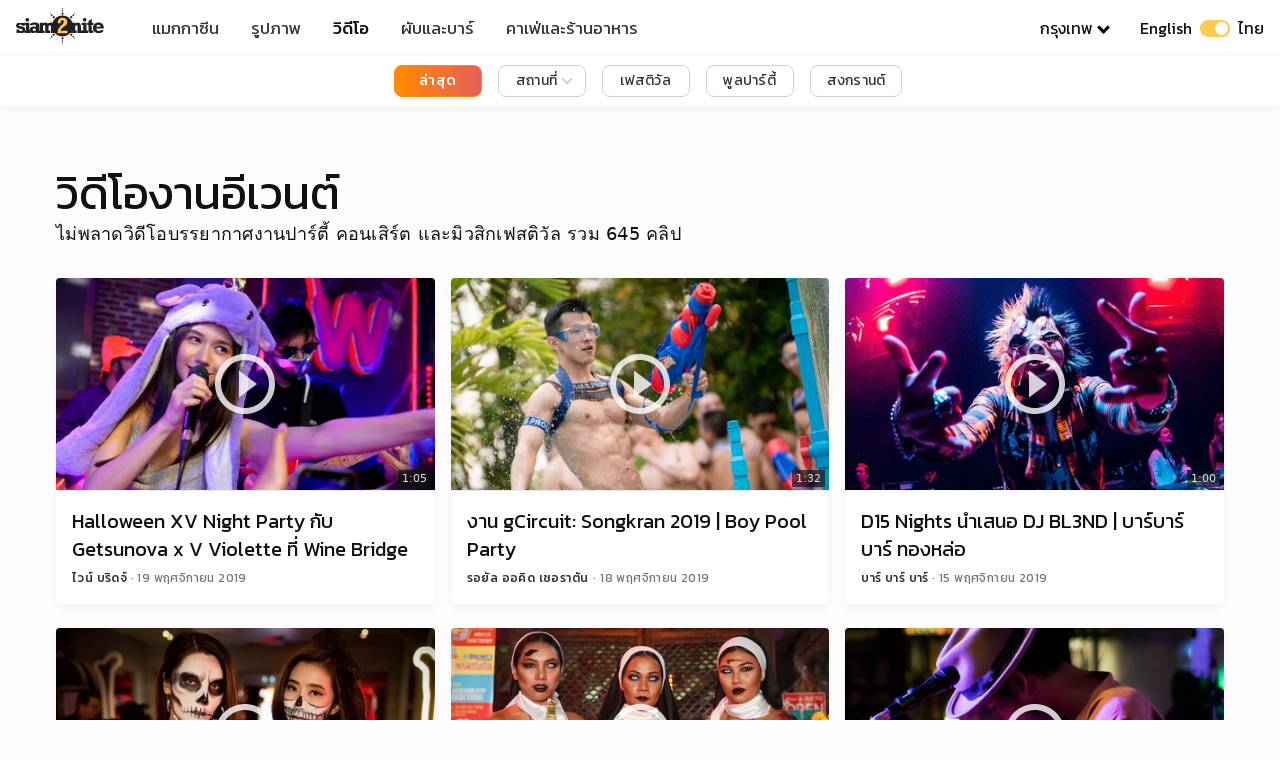

--- FILE ---
content_type: text/html; charset=UTF-8
request_url: https://www.siam2nite.com/th/videos/5
body_size: 19382
content:
<!DOCTYPE html> <html lang="th"> <head> <meta charset="UTF-8"> <meta name="viewport" content="width=device-width, initial-scale=1.0"> <meta http-equiv="X-UA-Compatible" content="ie=edge"> <title>วิดีโอจากงานปาร์ตี้ คอนเสิร์ตและมิวสิกเฟสติวัลในกรุงเทพ | Siam2nite - Page 5</title> <meta name="description" content="ไฮไลต์วิดีโอจากงานปาร์ตี้ คอนเสิร์ตและมิวสิกเฟสติวัลในกรุงเทพ โดยทีมงานสยามทูไนต์ - เว็บไซต์แนะนำไนต์ไลฟ์ในกรุงเทพ ที่ครบครันมากที่สุด" /> <meta property="og:site_name" content="Siam2nite.com"/> <meta property="og:title" content="วิดีโอจากงานปาร์ตี้ คอนเสิร์ตและมิวสิกเฟสติวัลในกรุงเทพ | Siam2nite - Page 5" /> <meta property="og:url" content="https://www.siam2nite.com/th/videos/5" /> <meta property="og:description" content="ไฮไลต์วิดีโอจากงานปาร์ตี้ คอนเสิร์ตและมิวสิกเฟสติวัลในกรุงเทพ โดยทีมงานสยามทูไนต์ - เว็บไซต์แนะนำไนต์ไลฟ์ในกรุงเทพ ที่ครบครันมากที่สุด" /> <meta property="fb:app_id" content="165249880162708" /> <meta property="og:image" content="https://siam2nite.media/oyQeVVWbXxbffUF-Q4Arzy3qyW8=/assets/meta-images/siam2nite-bangkok-video.jpg" /> <meta property="og:type" content="website" /> <meta property="article:publisher" content="https://www.facebook.com/siam2nite"/> <meta property="fb:pages" content="110704132279740" /> <meta name="twitter:card" content="summary_large_image"> <meta name="twitter:site" content="@siam2nite"> <meta name="twitter:url" content="https://www.siam2nite.com/th/videos/5"> <meta name="twitter:title" content="วิดีโอจากงานปาร์ตี้ คอนเสิร์ตและมิวสิกเฟสติวัลในกรุงเทพ | Siam2nite - Page 5"> <meta name="twitter:description" content="ไฮไลต์วิดีโอจากงานปาร์ตี้ คอนเสิร์ตและมิวสิกเฟสติวัลในกรุงเทพ โดยทีมงานสยามทูไนต์ - เว็บไซต์แนะนำไนต์ไลฟ์ในกรุงเทพ ที่ครบครันมากที่สุด"> <meta name="twitter:image:src" content="https://siam2nite.media/oyQeVVWbXxbffUF-Q4Arzy3qyW8=/assets/meta-images/siam2nite-bangkok-video.jpg"> <meta name="google-site-verification" content="L1426h80fnYR0LasR_NE7nQiQMEFgHHYMb23mzooOKQ" /> <meta name="google-site-verification" content="z0U9kv5-RmGrTSjSrIWkn9p8ZHppJQXX34rJRbVsQOo" /> <link rel="icon" type="image/png" sizes="32x32" href="/assets/img/meta/icons/favicon-32x32.png"> <link rel="icon" type="image/png" sizes="16x16" href="/assets/img/meta/icons/favicon-16x16.png"> <link rel="apple-touch-icon" href="/assets/img/meta/icons/apple-touch-icon.png" /> <link rel="apple-touch-icon" sizes="57x57" href="/assets/img/meta/icons/apple-touch-icon-57x57.png" /> <link rel="apple-touch-icon" sizes="72x72" href="/assets/img/meta/icons/apple-touch-icon-72x72.png" /> <link rel="apple-touch-icon" sizes="76x76" href="/assets/img/meta/icons/apple-touch-icon-76x76.png" /> <link rel="apple-touch-icon" sizes="114x114" href="/assets/img/meta/icons/apple-touch-icon-114x114.png" /> <link rel="apple-touch-icon" sizes="120x120" href="/assets/img/meta/icons/apple-touch-icon-120x120.png" /> <link rel="apple-touch-icon" sizes="144x144" href="/assets/img/meta/icons/apple-touch-icon-144x144.png" /> <link rel="apple-touch-icon" sizes="152x152" href="/assets/img/meta/icons/apple-touch-icon-152x152.png" /> <link rel="apple-touch-icon" sizes="180x180" href="/assets/img/meta/icons/apple-touch-icon-180x180.png" /> <link rel="alternate" hreflang="en" href="https://www.siam2nite.com/en/videos/5" /> <link rel="alternate" hreflang="th" href="https://www.siam2nite.com/th/videos/5" /> <link rel="prev" href="https://www.siam2nite.com/th/videos/4" /> <link rel="next" href="https://www.siam2nite.com/th/videos/6" /> <link rel="preconnect" href="https://siam2nite.media" crossorigin> <link rel="preconnect" href="https://cdn.subscribers.com" crossorigin> <link rel="preconnect" href="https://securepubads.g.doubleclick.net" crossorigin> <link rel="preconnect" href="https://www.google-analytics.com" crossorigin> <link rel="preconnect" href="https://cdn.ampproject.org" crossorigin> <style>/*! minireset.css v0.0.4 | MIT License | github.com/jgthms/minireset.css */blockquote,body,dd,dl,dt,fieldset,figure,h1,h2,h3,h4,h5,h6,hr,html,iframe,legend,li,ol,p,pre,textarea,ul{margin:0;padding:0}h1,h2,h3,h4,h5,h6{font-size:100%;font-weight:400}ol,ul{list-style:none}button,input,select,textarea{margin:0}button{cursor:pointer}body{background:#fdfdfd}button,button:focus{outline:none}html{box-sizing:border-box;-webkit-tap-highlight-color:transparent}*,:after,:before{box-sizing:inherit}body,html{height:100%}embed,img,object,video{height:auto;max-width:100%}audio{max-width:100%}iframe{border:0}button,input,label,select,textarea{margin:0;border:0;padding:0;vertical-align:middle;white-space:normal;background:none;line-height:1}input:focus{outline:0}button,input[type=button],input[type=checkbox],input[type=radio],input[type=reset],input[type=submit],select{-webkit-box-sizing:border-box;-moz-box-sizing:border-box;box-sizing:border-box}input[type=checkbox],input[type=radio]{width:13px;height:13px}input[type=search]{-webkit-appearance:textfield;-webkit-box-sizing:content-box}::-webkit-search-decoration{display:none}button,input[type=button],input[type=reset],input[type=submit]{overflow:visible;width:auto}::-webkit-file-upload-button{padding:0;border:0;background:none}textarea{overflow:auto}select[multiple],textarea{vertical-align:top}.grid{box-sizing:border-box;display:-ms-flexbox;display:flex;-ms-flex:0 1 auto;flex:0 1 auto;-webkit-flex-wrap:wrap;-ms-flex-wrap:wrap;flex-wrap:wrap}.grid.grid-nowrap{-ms-flex-wrap:nowrap;flex-wrap:nowrap}.grid .grid{width:100%}.col{display:-ms-flexbox;display:flex;-ms-flex-preferred-size:100%;-webkit-flex-basis:100%;flex-basis:100%;max-width:100%}.is-flex-column{-ms-flex-direction:column;flex-direction:column}.is-flex-align-start{-ms-flex-align:start;align-items:flex-start}.is-flex-justify-center{-ms-flex-pack:center;justify-content:center}.col-link{margin-bottom:0}.col-link a{text-align:center;font-weight:500;margin:4px auto 0;display:block}.col-link a,.col-link a:visited{color:#138192}.col-link a:after{content:" >"}.grid-1px{background-color:#eee;margin:0 -2px}.grid-1px>.col{padding:2px 2px 0}@media (max-width:539px){.s-1{-ms-flex-preferred-size:100%;flex-basis:100%;max-width:100%}.s-2{-ms-flex-preferred-size:50%;flex-basis:50%;max-width:50%}.s-3{-ms-flex-preferred-size:33.333333%;flex-basis:33.333333%;max-width:33.33333333%}.shs-2{margin:0 -2px}.shs-2>.col{padding:0 2px}.shs-4{margin:0 -4px}.shs-4>.col{padding:0 4px}.svs-4>.col{padding-bottom:4px}.svs-8>.col{padding-bottom:8px}.svs-16>.col{padding-bottom:16px}.svs-24>.col{padding-bottom:24px}.svs-32>.col,.svs-40>.col{padding-bottom:32px}}@media (min-width:540px) and (max-width:1023px){.m-2{-ms-flex-preferred-size:50%;flex-basis:50%;max-width:50%}.m-3{-ms-flex-preferred-size:33.3333333333%;flex-basis:33.3333333333%;max-width:33.3333333333%}.m-4{-ms-flex-preferred-size:25%;flex-basis:25%;max-width:25%}.mhs-4{margin:0 -4px}.mhs-4>.col{padding:0 4px}.mhs-8{margin:0 -8px}.mhs-8>.col{padding:0 8px}.mhs-12{margin:0 -12px}.mhs-12>.col{padding:0 12px}.mhs-16{margin:0 -16px}.mhs-16>.col{padding:0 16px}.mvs-8>.col{padding-bottom:8px}.mvs-16>.col{padding-bottom:16px}.mvs-24>.col{padding-bottom:24px}.mvs-32>.col{padding-bottom:32px}}@media (min-width:1024px) and (max-width:1280px){.l-2{-ms-flex-preferred-size:50%;flex-basis:50%;max-width:50%}.l-3{-ms-flex-preferred-size:33.3333333333%;flex-basis:33.3333333333%;max-width:33.3333333333%}.l-4{-ms-flex-preferred-size:25%;flex-basis:25%;max-width:25%}.l-5{-ms-flex-preferred-size:20%;flex-basis:20%;max-width:20%}.lhs-4{margin:0 -4px}.lhs-4>.col{padding:0 4px}.lhs-8{margin:0 -8px}.lhs-8>.col{padding:0 8px}.lhs-12{margin:0 -12px}.lhs-12>.col{padding:0 12px}.lhs-16{margin:0 -16px}.lhs-16>.col{padding:0 16px}.lhs-24{margin:0 -24px}.lhs-24>.col{padding:0 24px}.lvs-8>.col{padding-bottom:8px}.lvs-16>.col{padding-bottom:16px}.lvs-24>.col{padding-bottom:24px}.lvs-32>.col{padding-bottom:32px}}@media (min-width:1281px){.x-2{-ms-flex-preferred-size:50%;flex-basis:50%;max-width:50%}.x-3{-ms-flex-preferred-size:33.3333333333%;flex-basis:33.3333333333%;max-width:33.3333333333%}.x-4{-ms-flex-preferred-size:25%;flex-basis:25%;max-width:25%}.x-5{-ms-flex-preferred-size:20%;flex-basis:20%;max-width:20%}.xhs-4{margin:0 -4px}.xhs-4>.col{padding:0 4px}.xhs-8{margin:0 -8px}.xhs-8>.col{padding:0 8px}.xhs-12{margin:0 -12px}.xhs-12>.col{padding:0 12px}.xhs-16{margin:0 -16px}.xhs-16>.col{padding:0 16px}.xhs-24{margin:0 -24px}.xhs-24>.col{padding:0 24px}.xvs-8>.col{padding-bottom:8px}.xvs-16>.col{padding-bottom:16px}.xvs-24>.col{padding-bottom:24px}.xvs-32>.col{padding-bottom:32px}.xvs-40>.col{padding-bottom:40px}.xvs-48>.col{padding-bottom:48px}}.is-thai .col-link a{font-family:Kanit;font-weight:400}.is-main main{padding-top:128px}.is-sub main{padding-top:72px}@media (min-width:540px){.is-main main{padding-top:168px}.is-sub main{padding-top:112px}}body{font-family:-apple-system,system-ui,San Francisco,BlinkMacSystemFont,Segoe UI,Roboto,Oxygen-Sans,Ubuntu,Cantarell,Helvetica Neue,sans-serif;-webkit-font-smoothing:antialiased;-moz-osx-font-smoothing:grayscale;font-size:16px}h1,h2,h3,h4,h5,h6{color:#111}p{color:#333;font-weight:400}.is-thai h1,.is-thai h2,.is-thai h3,.is-thai h4,.is-thai h5,.is-thai h6{font-family:Kanit;font-weight:400!important;letter-spacing:0}a,a:active,a:hover,a:visited{text-decoration:none;color:#111}a:hover{color:#060606}.nv{left:0;position:fixed;right:0;top:0;z-index:9999;height:52px;border-bottom:1px solid #f6f6f6;background:#fff}.nv__wrp{-ms-flex-align:stretch;align-items:stretch;-ms-flex-pack:justify;justify-content:space-between;height:52px;margin:0 auto;z-index:500;max-width:1310px;width:100%}.nv__left,.nv__logo,.nv__right,.nv__wrp{display:-ms-flexbox;display:flex}.nv__logo{-ms-flex-align:center;align-items:center;max-width:88px;margin:0 32px 0 16px}.nv__menu{display:none;margin:0;padding:0}.nv__menu a{-ms-flex-align:center;align-items:center;color:#333;display:-ms-flexbox;display:flex;font-size:17px;padding:0 12px}.nv__menu a.is-active{font-weight:500;color:#111}.nv__menu-icon{margin-right:20px}.nv__menu-icon img{height:28px;width:28px}.nv__city{display:none;padding:0 16px;position:relative}.nv__city-arrow-down{-webkit-transform:rotate(45deg);border:solid #000;border-width:0 3px 3px 0;display:inline-block;margin:0 0 2px 6px;padding:3px;transform:rotate(45deg)}.nv__city-content{margin-top:50px;display:none;-ms-flex-item-align:start;align-self:flex-start;-ms-flex-direction:column;flex-direction:column;padding:16px 20px;position:absolute;background:#fff;min-width:160px;box-shadow:0 8px 16px 0 rgba(0,0,0,.2);z-index:1}.nv__city-content a{display:block;-ms-flex-align:center;align-items:center;color:#333;display:-ms-flexbox;display:flex;padding:8px 0;font-size:16px}.nv__lang{color:#111;display:none;padding:0 16px}.nv__city:hover .nv__city-content{display:-ms-flexbox;display:flex}@media (min-width:540px){.nv,.nv__wrp{height:56px}}@media (min-width:640px){.nv__menu{-ms-flex-direction:row;flex-direction:row;-ms-flex-item-align:center;align-self:center;display:-ms-flexbox;display:flex}}@media (min-width:960px){.nv__menu a{padding:0 16px}.nv__menu-icon{display:none}.nv__city,.nv__lang{display:-ms-flexbox;display:flex;-ms-flex-align:center;align-items:center}}.is-thai .nv__menu .is-active{font-weight:500;color:#111}.is-thai .nv__city a,.is-thai .nv__lang,.is-thai .nv__menu a{font-family:Kanit;font-weight:400}.language-switcher{display:inline-block;height:17px;margin:0 8px;position:relative;vertical-align:sub;width:30px}.language-switch-button{-webkit-transition:.4s;background-color:#ffc952;border-radius:17px;bottom:0;cursor:pointer;left:0;position:absolute;right:0;top:0;vertical-align:sub}.language-switch-button:before{background-color:#fff;border-radius:50%;bottom:2px;content:"";height:13px;position:absolute;width:13px}.language-switch-button-english:before{left:2px}.language-switch-button-thai:before{right:2px}.mobile-menu{display:none}.sub-nav{z-index:4000;margin-top:52px;height:50px;margin-bottom:32px;background:#fff;overflow:hidden;box-shadow:0 4px 12px rgba(0,0,0,.04),0 0 1px rgba(1,0,0,.06);left:0;right:0;position:fixed}.sub-nav__wrapper{max-width:1280px;margin-left:auto;margin-right:auto;padding-left:8px;-ms-flex-pack:center;justify-content:center}.sub-nav__menu,.sub-nav__wrapper{display:-ms-flexbox;display:flex;background:#fff}.sub-nav__menu{overflow-x:scroll;-webkit-overflow-scrolling:touch;overflow-y:hidden;-ms-flex-align:center;align-items:center}.sub-nav ul{height:50px;-ms-flex:0 0 auto;flex:0 0 auto}.sub-nav ul,.sub-nav ul li{display:-ms-flexbox;display:flex}.sub-nav ul li{margin:0 4px;-ms-flex-align:center;align-items:center}.sub-nav ul li.is-active .sub-nav__menu-item{color:#fff;border:1px solid #ff8a00;background:linear-gradient(90deg,#ff8a00,#e65f58);font-weight:600}.sub-nav ul li.is-active .has-arrow-down span{border-color:#fff}.sub-nav ul li.is-active:hover .sub-nav__menu-item{color:#fff}.sub-nav ul li:hover .sub-nav__menu-item{color:#333}.sub-nav ul .sub-nav__menu-item{font-size:14px;letter-spacing:.25px;line-height:20px;color:#333;border:1px solid #d1d1d1;padding:8px 16px;border-radius:8px;line-height:1;min-width:88px;text-align:center;display:block}.sub-nav ul .sub-nav__menu-item:hover{color:#333;border:1px solid #333;-webkit-transition:color .3s ease-in-out;-webkit-transition:border-color .3s ease-in-out}.sub-nav ul .has-arrow-down span{border:solid #d1d1d1;border-width:0 2px 2px 0;display:inline-block;margin:0 0 2px 3px;padding:3px;transform:rotate(45deg)}.sub-nav ul .sub-nav__menu-item.has-arrow-down{padding:8px 12px 8px 16px}.sub-nav.is-hidden{transform:translateY(-100%)}.sube-nav.is-visible{transform:translateY(0)}@media (min-width:321px){.sub-nav__wrapper{padding-left:12px}}@media (min-width:400px){.sub-nav__wrapper{padding-left:16px}}@media (min-width:540px){.sub-nav{margin-top:56px}.sub-nav ul li{margin:0 8px}}.is-thai .sub-nav__menu-item{font-family:Kanit;font-weight:400}.is-thai ul li.is-active .sub-nav__menu-item{font-family:Kanit;font-weight:500}.img img{height:auto}.img,.img img,img[data-srcset]{display:block;width:100%}.img{height:0;position:relative}.r-1-1{padding-bottom:100%}.r-3-2{padding-bottom:66.666666%}.r-2-3{padding-bottom:150%}.r-6-2{padding-bottom:33.333333333333336%}.r-16-9{padding-bottom:56.25%}.r-1280-854{padding-bottom:66.71%}.r-1280-670{padding-bottom:52.34375%}.r-851x315{padding-bottom:37.01527614571093%}.r-4-3{padding-bottom:75%}.r-3-4{padding-bottom:133.3333%}.r-243-347{padding-bottom:142.79835390946502%}.r-425-160{padding-bottom:37.64705882352941%}.bg-1{background:#fafafa}.bg-2{background:#f6f6f6}.bg-3{background:#f1f1f1}.bg-4{background:#ededed}.bg-5{background:#e9e9e9}.page-title{margin:0 0 24px}.page-title h1{font-size:34px;letter-spacing:.25px;line-height:40px;font-weight:700}.page-title p{font-size:14px;letter-spacing:.25px;line-height:20px;color:#111}.page-title p span{font-weight:500}.page-title__intro{width:90%;margin-top:24px;margin-bottom:64px}@media (min-width:540px){.page-title{margin:0 0 32px}.page-title h1{font-size:46px;letter-spacing:-.5px;line-height:50px;font-weight:700;margin-bottom:4px}.page-title p{font-size:18px;letter-spacing:.25px;line-height:24px}.page-title__intro{width:70%;margin-top:24px;margin-bottom:64px}}.section-title{margin-bottom:12px}.section-title h2{font-size:20px;letter-spacing:.25px;line-height:28px;font-weight:700}.section-title p{font-size:14px;letter-spacing:.25px;line-height:20px;color:#757575}.section-title--highlight h2{font-size:24px;letter-spacing:0;line-height:32px;font-weight:700}@media (min-width:541px){.section-title h2{font-size:24px;letter-spacing:0;line-height:32px;font-weight:700}.section-title p{font-size:16px;letter-spacing:.5px;line-height:24px}.section-title--highlight{margin-top:120px;text-align:center}.section-title--highlight h2{font-size:24px;letter-spacing:0;line-height:32px;font-weight:700}}.section{margin-left:12px;margin-right:12px;max-width:1180px}@media (min-width:321px){.section{margin-left:16px;margin-right:16px}}@media (min-width:400px){.section{margin-left:20px;margin-right:20px}}@media (min-width:540px){.section{margin-left:24px;margin-right:24px}}@media (min-width:1024px){.section{margin-left:56px;margin-right:56px}}@media (min-width:1281px){.section{margin-left:auto;margin-right:auto}}@media (min-width:1500px){.section{margin-left:auto;margin-right:auto;max-width:1296px}}.mv-spot-vid{margin-bottom:44px}.mv-feat-vid{margin-bottom:20px}.mv-vid{margin-bottom:36px}.mv-ads{margin-bottom:40px}.mvc-spot-vid{margin-bottom:44px}.mvc-feat-vid{margin-bottom:20px}.mvc-vid{margin-bottom:36px}.mvc-ads{margin-bottom:40px}.mvht-vid,.mvl-vid,.mvv-vid{margin-bottom:28px}.mod-ht{margin-bottom:72px}@media (min-width:541px){.mv-spot-vid{margin-bottom:88px}.mv-feat-vid{margin-bottom:32px}.mv-vid{margin-bottom:72px}.mv-ads{margin-bottom:80px}.mvc-spot-vid{margin-bottom:88px}.mvc-feat-vid{margin-bottom:32px}.mvc-vid{margin-bottom:72px}.mvc-ads{margin-bottom:80px}.mvht-vid,.mvl-vid,.mvv-vid{margin-bottom:56px}.mod-ht{margin-bottom:144px}}.c-vid-cta{padding:24px 20px 20px;background-image:linear-gradient(-225deg,#65759b,#6d85aa 50%,#def3f8);box-shadow:0 4px 12px rgba(0,0,0,.05),0 0 1px rgba(1,0,0,.07);border-radius:8px;margin-bottom:48px}.c-vid-cta__wrapper{-ms-flex-align:center;align-items:center}.c-vid-cta__main{margin-bottom:20px;padding-right:16px}.c-vid-cta__aside{display:-ms-flexbox;display:flex;-ms-flex-align:center;align-items:center;-ms-flex-pack:start;justify-content:flex-start;-ms-flex-negative:0;flex-shrink:0}.c-vid-cta__button{background:#0077db;border-radius:4px;color:#fff;padding:12px 24px;font-size:16px;font-weight:600}.c-vid-cta__button:active,.c-vid-cta__button:hover,.c-vid-cta__button:visited{color:#fff}.c-vid-cta__button:hover{box-shadow:1px 2px 22px 1px rgba(0,0,0,.3),0 0 1px rgba(1,0,0,.2)}.c-vid-cta__title{font-size:24px;letter-spacing:0;line-height:32px;font-size:28px;color:#fff;font-weight:700;margin-bottom:8px}.c-vid-cta__slogan{color:#fff;font-size:14px;letter-spacing:.25px;line-height:20px;letter-spacing:0}.c-vid-cta__slogan span{text-decoration:underline}@media (min-width:768px){.c-vid-cta{padding:8px 48px;margin-bottom:80px;margin-top:-32px}.c-vid-cta__wrapper{display:-ms-flexbox;display:flex;-ms-flex-align:center;align-items:center;min-height:112px}.c-vid-cta__main{-ms-flex-positive:1;flex-grow:1;margin-bottom:0}.c-vid-cta__aside{-ms-flex-positive:1;flex-grow:1;display:-ms-flexbox;display:flex;-ms-flex-align:center;align-items:center;-ms-flex-pack:end;justify-content:flex-end;-ms-flex-negative:0;flex-shrink:0}.c-vid-cta__button{background:#0077db;border-radius:4px;color:#fff;padding:16px 32px;font-size:18px;font-weight:600}.c-vid-cta__button:active,.c-vid-cta__button:hover,.c-vid-cta__button:visited{color:#fff}.c-vid-cta__title{font-size:24px;letter-spacing:0;line-height:32px;font-size:28px;color:#fff;font-weight:700;margin-bottom:4px}.c-vid-cta__slogan{color:#fff;font-size:18px;letter-spacing:.25px;line-height:28px;letter-spacing:0}.is-sub .c-vid-cta{margin-top:0}}.is-thai .c-vid-cta__button{font-family:Kanit;font-weight:400}.c-vid-spot{background:#fff;box-shadow:0 4px 12px rgba(0,0,0,.05),0 0 1px rgba(1,0,0,.07);border-radius:4px}.c-vid-spot__tmb{position:relative;display:block}.c-vid-spot__tmb img{border-radius:4px 4px 0 0}.c-vid-spot__timer{background:rgba(17,17,17,.63);bottom:4px;color:#ddd;font-size:11px;padding:2px 4px;position:absolute;right:4px}.c-vid-spot__play-button{-ms-flex-align:center;align-items:center;bottom:0;display:-ms-flexbox;display:flex;-ms-flex-pack:center;justify-content:center;left:0;position:absolute;right:0;text-align:center;top:0}.c-vid-spot__play-button img{width:144px;opacity:.8}.c-vid-spot__body{padding:16px 16px 12px}.c-vid-spot__tit{font-size:20px;letter-spacing:.25px;line-height:28px;font-weight:500;margin-bottom:4px;color:#111}.c-vid-spot__loc{font-size:11px;letter-spacing:.4px;line-height:20px;font-weight:700;color:#333;text-transform:uppercase;margin-bottom:8px}.c-vid-spot__view{display:none;margin-top:24px;color:#138192;font-weight:500}.c-vid-spot__view:visited{color:#138192}.c-vid-spot__view-more{margin-top:24px}@media (min-width:1111px){.c-vid-spot__view{display:block}}@media (min-width:960px){.c-vid-spot{display:-ms-flexbox;display:flex;margin-left:0;margin-right:0;border-radius:8px}.c-vid-spot__tmb{-ms-flex:0 0 60%;flex:0 0 60%;margin-left:0;margin-right:0;margin-bottom:0}.c-vid-spot__tmb img{border-radius:8px 0 0 8px}.c-vid-spot__body{padding:16px 64px;-ms-flex:0 0 40%;flex:0 0 40%;display:-ms-flexbox;display:flex;-ms-flex-direction:column;flex-direction:column;-ms-flex-pack:center;justify-content:center}.c-vid-spot__tit{font-size:34px;letter-spacing:.25px;line-height:40px;font-weight:700}}.is-thai .c-vid-spot__loc{font-size:12px;letter-spacing:.4px;line-height:20px;font-family:Kanit;font-weight:500}.is-thai .c-vid-spot__view{font-family:Kanit;font-weight:400}.c-vid{width:100%;background:#fff;box-shadow:0 4px 12px rgba(0,0,0,.05),0 0 1px rgba(1,0,0,.07);border-radius:4px}.c-vid__tmb{position:relative;display:block}.c-vid__tmb img{border-radius:4px 4px 0 0}.c-vid__body{padding:12px 16px}.c-vid__timer{background:rgba(17,17,17,.63);bottom:4px;color:#ddd;font-size:11px;padding:2px 4px;position:absolute;right:4px}.c-vid__play-button{-ms-flex-align:center;align-items:center;bottom:0;display:-ms-flexbox;display:flex;-ms-flex-pack:center;justify-content:center;left:0;position:absolute;right:0;text-align:center;top:0}.c-vid__play-button img{width:72px;opacity:.8}.c-vid__tit{font-size:20px;letter-spacing:.25px;line-height:28px;font-weight:500;margin-bottom:4px;color:#111}.c-vid__loc{font-weight:700;color:#333}.c-vid__dat,.c-vid__loc{font-size:11px;letter-spacing:.4px;line-height:20px;text-transform:uppercase}.c-vid__dat{color:#757575}@media (min-width:401px){.c-vid{box-shadow:0 4px 12px rgba(0,0,0,.05),0 0 1px rgba(1,0,0,.07);border-radius:4px}.c-vid__tmb{margin-left:0;margin-right:0;margin-bottom:0}.c-vid__body{padding:16px}}.is-thai .c-vid__loc{font-weight:500}.is-thai .c-vid__dat,.is-thai .c-vid__loc{font-size:12px;letter-spacing:.4px;line-height:20px;font-family:Kanit}.is-thai .c-vid__dat{font-weight:400}</style> <script>var yall=function(){"use strict";function e(){return(e=Object.assign||function(e){for(var t=1;t<arguments.length;t++){var r=arguments[t];for(var n in r)Object.prototype.hasOwnProperty.call(r,n)&&(e[n]=r[n])}return e}).apply(this,arguments)}return function(t){var r={intersectionObserverSupport:"IntersectionObserver"in window&&"IntersectionObserverEntry"in window&&"intersectionRatio"in window.IntersectionObserverEntry.prototype,mutationObserverSupport:"MutationObserver"in window,idleCallbackSupport:"requestIdleCallback"in window,eventsToBind:[[document,"scroll"],[document,"touchmove"],[window,"resize"],[window,"orientationchange"]]},n=e({lazyClass:"lazy",lazyBackgroundClass:"lazy-bg",lazyBackgroundLoaded:"lazy-bg-loaded",throttleTime:200,idlyLoad:!1,idleLoadTimeout:100,threshold:200,observeChanges:!1,observeRootSelector:"body",mutationObserverOptions:{childList:!0,subtree:!0}},t),o="img."+n.lazyClass+",video."+n.lazyClass+",iframe."+n.lazyClass+",."+n.lazyBackgroundClass,a={timeout:n.idleLoadTimeout},i=function(e){return[].slice.call(e)},s=function(e){if("IMG"===e.tagName){var t=e.parentNode;"PICTURE"===t.tagName&&i(t.querySelectorAll("source")).forEach(function(e){return l(e)}),l(e)}"VIDEO"===e.tagName&&(i(e.querySelectorAll("source")).forEach(function(e){return l(e)}),l(e),!0===e.autoplay&&e.load()),"IFRAME"===e.tagName&&l(e),e.classList.contains(n.lazyBackgroundClass)&&(e.classList.remove(n.lazyBackgroundClass),e.classList.add(n.lazyBackgroundLoaded))},l=function(e){null!==e.getAttribute("data-srcset")&&e.setAttribute("srcset",e.getAttribute("data-srcset")),null!==e.getAttribute("data-src")&&e.setAttribute("src",e.getAttribute("data-src")),null!==e.getAttribute("data-poster")&&e.setAttribute("poster",e.getAttribute("data-poster"))},u=function e(){var t=!1;!1===t&&c.length>0&&(t=!0,setTimeout(function(){c.forEach(function(e){e.getBoundingClientRect().top<=window.innerHeight+n.threshold&&e.getBoundingClientRect().bottom>=-n.threshold&&"none"!==getComputedStyle(e).display&&(!0===n.idlyLoad&&!0===r.idleCallbackSupport?requestIdleCallback(function(){s(e)},a):s(e),e.classList.remove(n.lazyClass),c=c.filter(function(t){return t!==e}))}),t=!1,0===c.length&&!1===n.observeChanges&&r.eventsToBind.forEach(function(t){return t[0].removeEventListener(t[1],e)})},n.throttleTime))},c=i(document.querySelectorAll(o));if(!0===r.intersectionObserverSupport){var d=new IntersectionObserver(function(e,t){e.forEach(function(e){if(!0===e.isIntersecting||e.intersectionRatio>0){var o=e.target;!0===n.idlyLoad&&!0===r.idleCallbackSupport?requestIdleCallback(function(){return s(o)},a):s(o),o.classList.remove(n.lazyClass),t.unobserve(o),c=c.filter(function(e){return e!==o})}})},{rootMargin:n.threshold+"px 0%"});c.forEach(function(e){return d.observe(e)})}else r.eventsToBind.forEach(function(e){return e[0].addEventListener(e[1],u)}),u();!0===r.mutationObserverSupport&&!0===n.observeChanges&&new MutationObserver(function(e){return e.forEach(function(){i(document.querySelectorAll(o)).forEach(function(e){-1===c.indexOf(e)&&(c.push(e),!0===r.intersectionObserverSupport?d.observe(e):u())})})}).observe(document.querySelector(n.observeRootSelector),n.mutationObserverOptions)}}();document.addEventListener("DOMContentLoaded",function(){yall({threshold:400})});</script> <link href="/assets/css/main-videos-b294e4fe35.css" rel="stylesheet" media="print" onload="this.media='all'"> <!-- Code snippet to speed up Google Fonts rendering: googlefonts.3perf.com --> <link rel="dns-prefetch" href="https://fonts.gstatic.com"> <link rel="preconnect" href="https://fonts.gstatic.com" crossorigin="anonymous"> <link rel="preload" href="https://fonts.googleapis.com/css?family=Kanit:400,500&display=swap&subset=thai" as="fetch" crossorigin="anonymous"> <script>
				!function(e,n,t){"use strict";var o="https://fonts.googleapis.com/css?family=Kanit:400,500&display=swap&subset=thai",r="__3perf_googleFonts_41497";function c(e){(n.head||n.body).appendChild(e)}function a(){var e=n.createElement("link");e.href=o,e.rel="stylesheet",c(e)}function f(e){if(!n.getElementById(r)){var t=n.createElement("style");t.id=r,c(t)}n.getElementById(r).innerHTML=e}e.FontFace&&e.FontFace.prototype.hasOwnProperty("display")?(t[r]&&f(t[r]),fetch(o).then(function(e){return e.text()}).then(function(e){return e.replace(/@font-face {/g,"@font-face{font-display:swap;")}).then(function(e){return t[r]=e}).then(f).catch(a)):a()}(window,document,localStorage);
			</script> <!-- Google Tag Manager --> <script>(function(w,d,s,l,i){w[l]=w[l]||[];w[l].push({'gtm.start':
new Date().getTime(),event:'gtm.js'});var f=d.getElementsByTagName(s)[0],
j=d.createElement(s),dl=l!='dataLayer'?'&l='+l:'';j.async=true;j.src=
'https://www.googletagmanager.com/gtm.js?id='+i+dl;f.parentNode.insertBefore(j,f);
})(window,document,'script','dataLayer','GTM-NGBWGN8');</script> <!-- End Google Tag Manager --> </head> <body id="body" data-active-city="bangkok" data-active-language="th" class="is-main is-thai"> <header> <nav class="nv"> <div class="nv__wrp"> <div class="nv__left"> <div class="nv__logo"> <a href="https://www.siam2nite.com/th/"> <img src="/assets/img/siam2nite-logo.svg" width="88" height="36" alt="Siam2nite Logo"> </a> </div> <div class="nv__menu"> <a class="" href="https://www.siam2nite.com/th/magazine"> แมกกาซีน </a> <a class="" href="https://www.siam2nite.com/th/pictures"> รูปภาพ </a> <a class="is-active" href="https://www.siam2nite.com/th/videos"> วิดีโอ </a> <a class="" href="https://www.siam2nite.com/th/locations"> ผับและบาร์ </a> <a class="" href="https://www.siam2nite.com/th/cafes-and-restaurants"> คาเฟ่และร้านอาหาร </a> </div> </div> <div class="nv__right"> <button class="nv__menu-icon" id="js-navbar-toggle" type="button" aria-label="Open Menu"> <img src="/assets/icons/icons8-menu-20.svg" alt="Open Menu"> </button> <div class="nv__city"> <a class=""> กรุงเทพ</a> <span class="nv__city-arrow-down"></span> <div class="nv__city-content"> <a href="https://www.siam2nite.com/th/pattaya/">พัทยา</a> <a href="https://www.siam2nite.com/th/phuket/">ภูเก็ต</a> <a href="https://www.siam2nite.com/th/kohsamui/">เกาะสมุย</a> <a href="https://www.siam2nite.com/th/chiangmai/">เชียงใหม่</a> <a href="https://www.siam2nite.com/th/kohphangan/">เกาะพงัน</a> </div> </div> <a class="nv__lang" href="/en/videos/5"> <span>English</span> <span class="language-switcher"> <span class="language-switch-button language-switch-button-thai"></span> </span> <span>ไทย</span> </a> </div> </div> </nav> <nav class="mobile-menu" id="js-mobile-menu"> <div class="mobile-menu__container"> <div class="mobile-menu__header"> <div class="mobile-menu__header-logo"> <img src="/assets/img/siam2nite-logo-white.svg" width="88" height="36" alt="Siam2nite Logo"> </div> <div class="mobile-menu__language"> <a class="navbar-language" href="/en/videos/5"> <span>English</span> <span class="language-switcher"> <span class="language-switch-button language-switch-button-thai"></span> </span> <span>ไทย</span> </a> </div> <button class="mobile-menu__header-hamburger" id="js-mobile-menu-close" type="button"> <img src="/assets/icons/icons8-delete-white.svg" width="32" height="32" alt="Close Menu"> </button> </div> <div class="mobile-menu__body"> <div class="mobile-menu__main"> <a class="mobile-menu__main-link " href="https://www.siam2nite.com/th/magazine"> แมกกาซีน </a> <a class="mobile-menu__main-link " href="https://www.siam2nite.com/th/pictures"> รูปภาพ </a> <a class="mobile-menu__main-link is-active" href="https://www.siam2nite.com/th/videos"> วิดีโอ </a> <a class="mobile-menu__main-link " href="https://www.siam2nite.com/th/locations"> ผับและบาร์ </a> <a class="mobile-menu__main-link " href="https://www.siam2nite.com/th/cafes-and-restaurants"> คาเฟ่และร้านอาหาร </a> </div> <div class="mobile-menu__discover"> <div class="mobile-menu__discover-title">Siam2nite</div> <ul class="mobile-menu__discover"> <li><a class="mobile-menu__discover-link" href="https://www.siam2nite.com/th/">กรุงเทพ</a></li> <li><a class="mobile-menu__discover-link" href="https://www.siam2nite.com/th/pattaya/">พัทยา</a></li> <li><a class="mobile-menu__discover-link" href="https://www.siam2nite.com/th/phuket/">ภูเก็ต</a></li> <li><a class="mobile-menu__discover-link" href="https://www.siam2nite.com/th/kohsamui/">เกาะสมุย</a></li> <li><a class="mobile-menu__discover-link" href="https://www.siam2nite.com/th/chiangmai/">เชียงใหม่</a></li> <li><a class="mobile-menu__discover-link" href="https://www.siam2nite.com/th/kohphangan/">เกาะพงัน</a></li> </ul> </div> </div> </div> </nav> </header> <nav class="sub-nav" id="js-subnav"> <div class="sub-nav__wrapper"> <div class="sub-nav__menu"> <ul> <li class="is-active"> <a class="sub-nav__menu-item" href="https://www.siam2nite.com/th/videos"> ล่าสุด </a> </li> <li> <button class="sub-nav__menu-item has-arrow-down" id="js-location-search" data-micromodal-trigger="js-location-search-modal" onclick="loadAwesomplete('bangkok',loadVideoLocationApi)">สถานที่ <span></span></button> </li> <li class=""> <a class="sub-nav__menu-item" href="https://www.siam2nite.com/th/videos/festivals">เฟสติวัล</a> </li> <li class=""> <a class="sub-nav__menu-item" href="https://www.siam2nite.com/th/videos/pool-parties">พูลปาร์ตี้</a> </li> <li class=""> <a class="sub-nav__menu-item" href="https://www.siam2nite.com/th/videos/songkran">สงกรานต์</a> </li> </ul> </div> </div> </nav> <main class="section main-videos"> <div class="page-title"> <h1>วิดีโองานอีเวนต์</h1> <p>ไม่พลาดวิดีโอบรรยากาศงานปาร์ตี้ คอนเสิร์ต และมิวสิกเฟสติวัล รวม <span>645</span> คลิป</p> </div> <section class="mv-vid"> <ol class="grid svs-24 mhs-8 mvs-24 lhs-8 lvs-24 xhs-8 xvs-32"> <li class="col m-2 l-3 x-3"> <div class="c-vid"> <a class="c-vid__tmb" href="https://www.siam2nite.com/th/videos/halloween-xv-night-party-with-getsunova-and-v-violette-at-wine-bridge-682"> <picture class="img r-16-9 bg-4"> <source data-srcset="https://siam2nite.media/XT3KbuEqHlSbxfvT_BG79AOaypE=/842x472/smart/filters:quality(60)/videos/0cdee49db75ac3a44777a76a8cb39dbf.jpg" media="(min-width:768px) and (-webkit-min-device-pixel-ratio: 2), (min-width: 768px) and (min-resolution: 192dpi)"> <source data-srcset="https://siam2nite.media/3wLwgwl8nzplc-A4Bio-S7sx7E0=/421x236/smart/videos/0cdee49db75ac3a44777a76a8cb39dbf.jpg" media="(min-width: 768px)"> <source data-srcset="https://siam2nite.media/ke_tPPgUbjDHRRYdyhPP8rVNcL8=/748x418/smart/filters:quality(60)/videos/0cdee49db75ac3a44777a76a8cb39dbf.jpg" media="(min-width: 412px) and (-webkit-min-device-pixel-ratio: 2), (min-width: 412px) and (min-resolution: 192dpi)"> <source data-srcset="https://siam2nite.media/EnOBcubSLT4I5WS2hWwef7xSyFg=/374x209/smart/videos/0cdee49db75ac3a44777a76a8cb39dbf.jpg" media="(min-width: 412px)"> <source data-srcset="https://siam2nite.media/yZSbPLBnoxvYG7j1ST8GrDTO5fg=/686x384/smart/filters:quality(60)/videos/0cdee49db75ac3a44777a76a8cb39dbf.jpg" media="(min-width: 360px) and (-webkit-min-device-pixel-ratio: 2), (min-width: 360px) and (min-resolution: 192dpi)"> <source data-srcset="https://siam2nite.media/_jvUxmSk6C5OCuNlXCaI4UNdX94=/343x192/smart/videos/0cdee49db75ac3a44777a76a8cb39dbf.jpg" media="(min-width: 360px)"> <source data-srcset="https://siam2nite.media/1ysX4d_xiZlPGdE3Mu5wW_qXCWc=/592x332/smart/filters:quality(60)/videos/0cdee49db75ac3a44777a76a8cb39dbf.jpg" media="(min-width: 0px) and (-webkit-min-device-pixel-ratio: 2), (min-width: 0px) and (min-resolution: 192dpi)"> <source data-srcset="https://siam2nite.media/OL_vPjnYcMTF1L1R3rVJHjt2PXg=/296x166/smart/videos/0cdee49db75ac3a44777a76a8cb39dbf.jpg" media="(min-width: 0px)"> <img class="lazy" alt="Halloween XV Night Party กับ Getsunova x V Violette ที่ Wine Bridge" data-scr="https://siam2nite.media/OL_vPjnYcMTF1L1R3rVJHjt2PXg=/296x166/smart/videos/0cdee49db75ac3a44777a76a8cb39dbf.jpg" src="[data-uri]"> </picture> <div class="c-vid__timer">1:05</div> <div class="c-vid__play-button"> <img class="lazy" data-src="/assets/icons/icons8-circled-play.svg" alt="Play Icon"> </div> </a> <div class="c-vid__body"> <h3 class="c-vid__tit"> <a href="https://www.siam2nite.com/th/videos/halloween-xv-night-party-with-getsunova-and-v-violette-at-wine-bridge-682"> Halloween XV Night Party กับ Getsunova x V Violette ที่ Wine Bridge </a> </h3> <a class="c-vid__loc" href="https://www.siam2nite.com/th/locations/bars/wine-bridge-plus"> ไวน์ บริดจ์ </a> <span class="c-vid__dat"> · 19 พฤศจิกายน 2019</span> </div> </div> </li> <li class="col m-2 l-3 x-3"> <div class="c-vid"> <a class="c-vid__tmb" href="https://www.siam2nite.com/th/videos/gcircuit-songkran-2019-boy-pool-party-681"> <picture class="img r-16-9 bg-5"> <source data-srcset="https://siam2nite.media/OQDNn5DtckIuou06wPqFSDBn3hA=/842x472/smart/filters:quality(60)/videos/47c35a11da06bd683ad9fe1d6c8da246.jpg" media="(min-width:768px) and (-webkit-min-device-pixel-ratio: 2), (min-width: 768px) and (min-resolution: 192dpi)"> <source data-srcset="https://siam2nite.media/3NupsEn3ICz2XtlTD7-tpfNPFlU=/421x236/smart/videos/47c35a11da06bd683ad9fe1d6c8da246.jpg" media="(min-width: 768px)"> <source data-srcset="https://siam2nite.media/BEeTNhGYO9C5QnuA3uxm8W7F_AY=/748x418/smart/filters:quality(60)/videos/47c35a11da06bd683ad9fe1d6c8da246.jpg" media="(min-width: 412px) and (-webkit-min-device-pixel-ratio: 2), (min-width: 412px) and (min-resolution: 192dpi)"> <source data-srcset="https://siam2nite.media/39hDML8HXujtPq4KhnHui9Fyx5c=/374x209/smart/videos/47c35a11da06bd683ad9fe1d6c8da246.jpg" media="(min-width: 412px)"> <source data-srcset="https://siam2nite.media/D--ZI8YM_0Oie3G9JSGUyvqgk78=/686x384/smart/filters:quality(60)/videos/47c35a11da06bd683ad9fe1d6c8da246.jpg" media="(min-width: 360px) and (-webkit-min-device-pixel-ratio: 2), (min-width: 360px) and (min-resolution: 192dpi)"> <source data-srcset="https://siam2nite.media/iFwVEHLAIaxaAFogkX4KqcpWjao=/343x192/smart/videos/47c35a11da06bd683ad9fe1d6c8da246.jpg" media="(min-width: 360px)"> <source data-srcset="https://siam2nite.media/89THDurXIVmCR5j1ZjFD-F8BMdg=/592x332/smart/filters:quality(60)/videos/47c35a11da06bd683ad9fe1d6c8da246.jpg" media="(min-width: 0px) and (-webkit-min-device-pixel-ratio: 2), (min-width: 0px) and (min-resolution: 192dpi)"> <source data-srcset="https://siam2nite.media/Nnr_0nwtfdq7bvjP5dZmrZJtfTc=/296x166/smart/videos/47c35a11da06bd683ad9fe1d6c8da246.jpg" media="(min-width: 0px)"> <img class="lazy" alt="งาน gCircuit: Songkran 2019 | Boy Pool Party" data-scr="https://siam2nite.media/Nnr_0nwtfdq7bvjP5dZmrZJtfTc=/296x166/smart/videos/47c35a11da06bd683ad9fe1d6c8da246.jpg" src="[data-uri]"> </picture> <div class="c-vid__timer">1:32</div> <div class="c-vid__play-button"> <img class="lazy" data-src="/assets/icons/icons8-circled-play.svg" alt="Play Icon"> </div> </a> <div class="c-vid__body"> <h3 class="c-vid__tit"> <a href="https://www.siam2nite.com/th/videos/gcircuit-songkran-2019-boy-pool-party-681"> งาน gCircuit: Songkran 2019 | Boy Pool Party </a> </h3> <span class="c-vid__loc">รอยัล ออคิด เชอราตัน</span> <span class="c-vid__dat"> · 18 พฤศจิกายน 2019</span> </div> </div> </li> <li class="col m-2 l-3 x-3"> <div class="c-vid"> <a class="c-vid__tmb" href="https://www.siam2nite.com/th/videos/d15-nights-presents-dj-bl3nd-at-barbarbar-thonglor-680"> <picture class="img r-16-9 bg-2"> <source data-srcset="https://siam2nite.media/JA5WeJpORUakXrVp29vmK4E0Tdg=/842x472/smart/filters:quality(60)/videos/1be4d93fd96c6edf7bc68f783405a1a4.jpg" media="(min-width:768px) and (-webkit-min-device-pixel-ratio: 2), (min-width: 768px) and (min-resolution: 192dpi)"> <source data-srcset="https://siam2nite.media/PopTXnYaP0bd3nHp5bLWwLTLzZ4=/421x236/smart/videos/1be4d93fd96c6edf7bc68f783405a1a4.jpg" media="(min-width: 768px)"> <source data-srcset="https://siam2nite.media/RNwqzb1e4cnCqYuyv6MrZeNNF3Q=/748x418/smart/filters:quality(60)/videos/1be4d93fd96c6edf7bc68f783405a1a4.jpg" media="(min-width: 412px) and (-webkit-min-device-pixel-ratio: 2), (min-width: 412px) and (min-resolution: 192dpi)"> <source data-srcset="https://siam2nite.media/Fx9VtQgENXx6Ll5nB74b89VWnjM=/374x209/smart/videos/1be4d93fd96c6edf7bc68f783405a1a4.jpg" media="(min-width: 412px)"> <source data-srcset="https://siam2nite.media/I_ybdYF3y8EIlsuAXjh2Pnk27XU=/686x384/smart/filters:quality(60)/videos/1be4d93fd96c6edf7bc68f783405a1a4.jpg" media="(min-width: 360px) and (-webkit-min-device-pixel-ratio: 2), (min-width: 360px) and (min-resolution: 192dpi)"> <source data-srcset="https://siam2nite.media/VNAhPImnR_S_VW7nnLdRgj8QiUw=/343x192/smart/videos/1be4d93fd96c6edf7bc68f783405a1a4.jpg" media="(min-width: 360px)"> <source data-srcset="https://siam2nite.media/PSTcPf3bz2vDQk2nQKvyRropaNM=/592x332/smart/filters:quality(60)/videos/1be4d93fd96c6edf7bc68f783405a1a4.jpg" media="(min-width: 0px) and (-webkit-min-device-pixel-ratio: 2), (min-width: 0px) and (min-resolution: 192dpi)"> <source data-srcset="https://siam2nite.media/EdnK3_g6_z7a81kqFfskrEtAD7o=/296x166/smart/videos/1be4d93fd96c6edf7bc68f783405a1a4.jpg" media="(min-width: 0px)"> <img class="lazy" alt="D15 Nights นำเสนอ DJ BL3ND | บาร์บาร์บาร์ ทองหล่อ" data-scr="https://siam2nite.media/EdnK3_g6_z7a81kqFfskrEtAD7o=/296x166/smart/videos/1be4d93fd96c6edf7bc68f783405a1a4.jpg" src="[data-uri]"> </picture> <div class="c-vid__timer">1:00</div> <div class="c-vid__play-button"> <img class="lazy" data-src="/assets/icons/icons8-circled-play.svg" alt="Play Icon"> </div> </a> <div class="c-vid__body"> <h3 class="c-vid__tit"> <a href="https://www.siam2nite.com/th/videos/d15-nights-presents-dj-bl3nd-at-barbarbar-thonglor-680"> D15 Nights นำเสนอ DJ BL3ND | บาร์บาร์บาร์ ทองหล่อ </a> </h3> <a class="c-vid__loc" href="https://www.siam2nite.com/th/locations/clubs/barbarbar"> บาร์ บาร์ บาร์ </a> <span class="c-vid__dat"> · 15 พฤศจิกายน 2019</span> </div> </div> </li> <li class="col m-2 l-3 x-3"> <div class="c-vid"> <a class="c-vid__tmb" href="https://www.siam2nite.com/th/videos/d15-nights-presents-awakening-halloween-2019-w-rave-radio-at-barbarbar-679"> <picture class="img r-16-9 bg-4"> <source data-srcset="https://siam2nite.media/LR4yBZtFcs9wPbQ-xVrOssWzV4Y=/842x472/smart/filters:quality(60)/videos/465b501aab507ca07e9c604e8e0ec55c.jpg" media="(min-width:768px) and (-webkit-min-device-pixel-ratio: 2), (min-width: 768px) and (min-resolution: 192dpi)"> <source data-srcset="https://siam2nite.media/-H6YMCqogSbFpgTdAuTcj8rjpX0=/421x236/smart/videos/465b501aab507ca07e9c604e8e0ec55c.jpg" media="(min-width: 768px)"> <source data-srcset="https://siam2nite.media/-vhsJFRkpOihAMIByNIbEOFD5wE=/748x418/smart/filters:quality(60)/videos/465b501aab507ca07e9c604e8e0ec55c.jpg" media="(min-width: 412px) and (-webkit-min-device-pixel-ratio: 2), (min-width: 412px) and (min-resolution: 192dpi)"> <source data-srcset="https://siam2nite.media/pkeMWtZQquWy_d5o0eAOYdzxsa4=/374x209/smart/videos/465b501aab507ca07e9c604e8e0ec55c.jpg" media="(min-width: 412px)"> <source data-srcset="https://siam2nite.media/w0dKccFGGiI8m0YJQLCJtlpJPhU=/686x384/smart/filters:quality(60)/videos/465b501aab507ca07e9c604e8e0ec55c.jpg" media="(min-width: 360px) and (-webkit-min-device-pixel-ratio: 2), (min-width: 360px) and (min-resolution: 192dpi)"> <source data-srcset="https://siam2nite.media/r2CaE574ygYfOhb0n8TfPTUt7_E=/343x192/smart/videos/465b501aab507ca07e9c604e8e0ec55c.jpg" media="(min-width: 360px)"> <source data-srcset="https://siam2nite.media/XGuk79k6JjeQKsNw_n-WGyDZxfk=/592x332/smart/filters:quality(60)/videos/465b501aab507ca07e9c604e8e0ec55c.jpg" media="(min-width: 0px) and (-webkit-min-device-pixel-ratio: 2), (min-width: 0px) and (min-resolution: 192dpi)"> <source data-srcset="https://siam2nite.media/0SyNvSWDvVa6Hf6oXr3z5R-9Tv0=/296x166/smart/videos/465b501aab507ca07e9c604e8e0ec55c.jpg" media="(min-width: 0px)"> <img class="lazy" alt="D15 Nights นำเสนอ Awakening Halloween 2019 กับ Rave Radio | บาร์บาร์บาร์" data-scr="https://siam2nite.media/0SyNvSWDvVa6Hf6oXr3z5R-9Tv0=/296x166/smart/videos/465b501aab507ca07e9c604e8e0ec55c.jpg" src="[data-uri]"> </picture> <div class="c-vid__timer">1:03</div> <div class="c-vid__play-button"> <img class="lazy" data-src="/assets/icons/icons8-circled-play.svg" alt="Play Icon"> </div> </a> <div class="c-vid__body"> <h3 class="c-vid__tit"> <a href="https://www.siam2nite.com/th/videos/d15-nights-presents-awakening-halloween-2019-w-rave-radio-at-barbarbar-679"> D15 Nights นำเสนอ Awakening Halloween 2019 กับ Rave Radio | บาร์บาร์บาร์ </a> </h3> <a class="c-vid__loc" href="https://www.siam2nite.com/th/locations/clubs/barbarbar"> บาร์ บาร์ บาร์ </a> <span class="c-vid__dat"> · 13 พฤศจิกายน 2019</span> </div> </div> </li> <li class="col m-2 l-3 x-3"> <div class="c-vid"> <a class="c-vid__tmb" href="https://www.siam2nite.com/th/videos/dia-de-muertos-at-revolucion-cocktail-678"> <picture class="img r-16-9 bg-1"> <source data-srcset="https://siam2nite.media/DlYsLp6w7UakYP9HnHaAwWCNHGs=/842x472/smart/filters:quality(60)/videos/1b1c72b9fcd0255e2acab704c95e8f4d.jpg" media="(min-width:768px) and (-webkit-min-device-pixel-ratio: 2), (min-width: 768px) and (min-resolution: 192dpi)"> <source data-srcset="https://siam2nite.media/CIsSOjM7KzevaqZlwiLZxA9YJsg=/421x236/smart/videos/1b1c72b9fcd0255e2acab704c95e8f4d.jpg" media="(min-width: 768px)"> <source data-srcset="https://siam2nite.media/rlXMmXOpxjVVe_HxzSkMdGtFgKo=/748x418/smart/filters:quality(60)/videos/1b1c72b9fcd0255e2acab704c95e8f4d.jpg" media="(min-width: 412px) and (-webkit-min-device-pixel-ratio: 2), (min-width: 412px) and (min-resolution: 192dpi)"> <source data-srcset="https://siam2nite.media/oGMm_o5n9OSr7sDTuJQylOZxbhg=/374x209/smart/videos/1b1c72b9fcd0255e2acab704c95e8f4d.jpg" media="(min-width: 412px)"> <source data-srcset="https://siam2nite.media/AzKqHgvsVooTwACszXrDLf059aw=/686x384/smart/filters:quality(60)/videos/1b1c72b9fcd0255e2acab704c95e8f4d.jpg" media="(min-width: 360px) and (-webkit-min-device-pixel-ratio: 2), (min-width: 360px) and (min-resolution: 192dpi)"> <source data-srcset="https://siam2nite.media/dWtsGSgGtbDRzQvpjxrimFIuF90=/343x192/smart/videos/1b1c72b9fcd0255e2acab704c95e8f4d.jpg" media="(min-width: 360px)"> <source data-srcset="https://siam2nite.media/KhIByZL9UWhu2-CMOFpDovVuTW4=/592x332/smart/filters:quality(60)/videos/1b1c72b9fcd0255e2acab704c95e8f4d.jpg" media="(min-width: 0px) and (-webkit-min-device-pixel-ratio: 2), (min-width: 0px) and (min-resolution: 192dpi)"> <source data-srcset="https://siam2nite.media/SRAcNmp8TT0bsgOHCE4wr7NM1X0=/296x166/smart/videos/1b1c72b9fcd0255e2acab704c95e8f4d.jpg" media="(min-width: 0px)"> <img class="lazy" alt="Dia de Muertos - Halloween Party ที่ เรโวลูซิออง ค็อกเทล" data-scr="https://siam2nite.media/SRAcNmp8TT0bsgOHCE4wr7NM1X0=/296x166/smart/videos/1b1c72b9fcd0255e2acab704c95e8f4d.jpg" src="[data-uri]"> </picture> <div class="c-vid__timer">1:03</div> <div class="c-vid__play-button"> <img class="lazy" data-src="/assets/icons/icons8-circled-play.svg" alt="Play Icon"> </div> </a> <div class="c-vid__body"> <h3 class="c-vid__tit"> <a href="https://www.siam2nite.com/th/videos/dia-de-muertos-at-revolucion-cocktail-678"> Dia de Muertos - Halloween Party ที่ เรโวลูซิออง ค็อกเทล </a> </h3> <a class="c-vid__loc" href="https://www.siam2nite.com/th/locations/bars/revolucion-cocktail"> เรโวลูชั่น ค็อกเทล </a> <span class="c-vid__dat"> · 12 พฤศจิกายน 2019</span> </div> </div> </li> <li class="col m-2 l-3 x-3"> <div class="c-vid"> <a class="c-vid__tmb" href="https://www.siam2nite.com/th/videos/chart-suchart-at-play-farm-restaurant-samut-prakan-677"> <picture class="img r-16-9 bg-2"> <source data-srcset="https://siam2nite.media/WccmBYs-KSYnhscvoz8gs4Rl77Y=/842x472/smart/filters:quality(60)/videos/31620e49dce52d44bbd309f380f857fd.jpg" media="(min-width:768px) and (-webkit-min-device-pixel-ratio: 2), (min-width: 768px) and (min-resolution: 192dpi)"> <source data-srcset="https://siam2nite.media/hO2Kd5eB_MfdQ_BeFL9Gxjqj3fQ=/421x236/smart/videos/31620e49dce52d44bbd309f380f857fd.jpg" media="(min-width: 768px)"> <source data-srcset="https://siam2nite.media/_w7UaGbTHyqmgDfxJgJwC7bo1vc=/748x418/smart/filters:quality(60)/videos/31620e49dce52d44bbd309f380f857fd.jpg" media="(min-width: 412px) and (-webkit-min-device-pixel-ratio: 2), (min-width: 412px) and (min-resolution: 192dpi)"> <source data-srcset="https://siam2nite.media/Jle6sAoaS0_yWoL4fpP4N9oyUuo=/374x209/smart/videos/31620e49dce52d44bbd309f380f857fd.jpg" media="(min-width: 412px)"> <source data-srcset="https://siam2nite.media/LiaLq1zOK0G-8KKJfU7RKLPDTTQ=/686x384/smart/filters:quality(60)/videos/31620e49dce52d44bbd309f380f857fd.jpg" media="(min-width: 360px) and (-webkit-min-device-pixel-ratio: 2), (min-width: 360px) and (min-resolution: 192dpi)"> <source data-srcset="https://siam2nite.media/y4a66stYq9behOzhAAZX0WpjmZE=/343x192/smart/videos/31620e49dce52d44bbd309f380f857fd.jpg" media="(min-width: 360px)"> <source data-srcset="https://siam2nite.media/Gxka8k3oqdvZQIVEuJSjlkgfm6o=/592x332/smart/filters:quality(60)/videos/31620e49dce52d44bbd309f380f857fd.jpg" media="(min-width: 0px) and (-webkit-min-device-pixel-ratio: 2), (min-width: 0px) and (min-resolution: 192dpi)"> <source data-srcset="https://siam2nite.media/MVW4vAL-cK8e42Ow9ElhOKJfvhs=/296x166/smart/videos/31620e49dce52d44bbd309f380f857fd.jpg" media="(min-width: 0px)"> <img class="lazy" alt="คอนเสิร์ต ชาติ สุชาติ ที่ ร้านอาหารเพลย์ฟาร์ม | สมุทรปราการ" data-scr="https://siam2nite.media/MVW4vAL-cK8e42Ow9ElhOKJfvhs=/296x166/smart/videos/31620e49dce52d44bbd309f380f857fd.jpg" src="[data-uri]"> </picture> <div class="c-vid__timer">1:09</div> <div class="c-vid__play-button"> <img class="lazy" data-src="/assets/icons/icons8-circled-play.svg" alt="Play Icon"> </div> </a> <div class="c-vid__body"> <h3 class="c-vid__tit"> <a href="https://www.siam2nite.com/th/videos/chart-suchart-at-play-farm-restaurant-samut-prakan-677"> คอนเสิร์ต ชาติ สุชาติ ที่ ร้านอาหารเพลย์ฟาร์ม | สมุทรปราการ </a> </h3> <span class="c-vid__loc">ร้านเพลย์ฟาร์ม</span> <span class="c-vid__dat"> · 11 พฤศจิกายน 2019</span> </div> </div> </li> <li class="col m-2 l-3 x-3"> <div class="c-vid"> <a class="c-vid__tmb" href="https://www.siam2nite.com/th/videos/mad-halloween-at-demo-thonglor-676"> <picture class="img r-16-9 bg-2"> <source data-srcset="https://siam2nite.media/u2ATHGsEx_0RgVr-4GKAe7ROWzk=/842x472/smart/filters:quality(60)/videos/7220bb28e657784cca66924a0bee8268.jpg" media="(min-width:768px) and (-webkit-min-device-pixel-ratio: 2), (min-width: 768px) and (min-resolution: 192dpi)"> <source data-srcset="https://siam2nite.media/OWb9quak7B8gBD3FDwQxNAy4ALA=/421x236/smart/videos/7220bb28e657784cca66924a0bee8268.jpg" media="(min-width: 768px)"> <source data-srcset="https://siam2nite.media/VNN8OaOePAkWcXEUYG9USmRDk4M=/748x418/smart/filters:quality(60)/videos/7220bb28e657784cca66924a0bee8268.jpg" media="(min-width: 412px) and (-webkit-min-device-pixel-ratio: 2), (min-width: 412px) and (min-resolution: 192dpi)"> <source data-srcset="https://siam2nite.media/ktv99hilgtlS7_eatNaUbmdspeA=/374x209/smart/videos/7220bb28e657784cca66924a0bee8268.jpg" media="(min-width: 412px)"> <source data-srcset="https://siam2nite.media/iAjp8bcDhFsgSLvXPD7EsWoi36M=/686x384/smart/filters:quality(60)/videos/7220bb28e657784cca66924a0bee8268.jpg" media="(min-width: 360px) and (-webkit-min-device-pixel-ratio: 2), (min-width: 360px) and (min-resolution: 192dpi)"> <source data-srcset="https://siam2nite.media/3OfSB15lOz6AJEsx9K0ZAU2YnPE=/343x192/smart/videos/7220bb28e657784cca66924a0bee8268.jpg" media="(min-width: 360px)"> <source data-srcset="https://siam2nite.media/5lpU8D-Ki72qicwjSC2nswJ6jxs=/592x332/smart/filters:quality(60)/videos/7220bb28e657784cca66924a0bee8268.jpg" media="(min-width: 0px) and (-webkit-min-device-pixel-ratio: 2), (min-width: 0px) and (min-resolution: 192dpi)"> <source data-srcset="https://siam2nite.media/-UNqxMvkdkUr8K7TrIHyuDd9fdQ=/296x166/smart/videos/7220bb28e657784cca66924a0bee8268.jpg" media="(min-width: 0px)"> <img class="lazy" alt="Mad Halloween | DEMO ทองหล่อ" data-scr="https://siam2nite.media/-UNqxMvkdkUr8K7TrIHyuDd9fdQ=/296x166/smart/videos/7220bb28e657784cca66924a0bee8268.jpg" src="[data-uri]"> </picture> <div class="c-vid__timer">1:02</div> <div class="c-vid__play-button"> <img class="lazy" data-src="/assets/icons/icons8-circled-play.svg" alt="Play Icon"> </div> </a> <div class="c-vid__body"> <h3 class="c-vid__tit"> <a href="https://www.siam2nite.com/th/videos/mad-halloween-at-demo-thonglor-676"> Mad Halloween | DEMO ทองหล่อ </a> </h3> <a class="c-vid__loc" href="https://www.siam2nite.com/th/locations/clubs/demo"> เดโม่ </a> <span class="c-vid__dat"> · 8 พฤศจิกายน 2019</span> </div> </div> </li> <li class="col m-2 l-3 x-3"> <div class="c-vid"> <a class="c-vid__tmb" href="https://www.siam2nite.com/th/videos/4th-anniversary-bar-next-door-674"> <picture class="img r-16-9 bg-3"> <source data-srcset="https://siam2nite.media/WQCva0Uzp3aj_4nK82aGdyD407g=/842x472/smart/filters:quality(60)/videos/27d9a8f6ceb136c9d299535e37b2d68c.jpg" media="(min-width:768px) and (-webkit-min-device-pixel-ratio: 2), (min-width: 768px) and (min-resolution: 192dpi)"> <source data-srcset="https://siam2nite.media/tYiigJos2Pe-J8jSTRqSG0XglwQ=/421x236/smart/videos/27d9a8f6ceb136c9d299535e37b2d68c.jpg" media="(min-width: 768px)"> <source data-srcset="https://siam2nite.media/aZsuDTx_ew75lHsqqkUYQONukJI=/748x418/smart/filters:quality(60)/videos/27d9a8f6ceb136c9d299535e37b2d68c.jpg" media="(min-width: 412px) and (-webkit-min-device-pixel-ratio: 2), (min-width: 412px) and (min-resolution: 192dpi)"> <source data-srcset="https://siam2nite.media/M0-HvJ3VGLPlx5Cjj4FK9JDPaFk=/374x209/smart/videos/27d9a8f6ceb136c9d299535e37b2d68c.jpg" media="(min-width: 412px)"> <source data-srcset="https://siam2nite.media/_3ALOa75j_Lipoo_LiilPGYjGQ8=/686x384/smart/filters:quality(60)/videos/27d9a8f6ceb136c9d299535e37b2d68c.jpg" media="(min-width: 360px) and (-webkit-min-device-pixel-ratio: 2), (min-width: 360px) and (min-resolution: 192dpi)"> <source data-srcset="https://siam2nite.media/CmhXsrzkXnCi1O4DC-PynbdmyAA=/343x192/smart/videos/27d9a8f6ceb136c9d299535e37b2d68c.jpg" media="(min-width: 360px)"> <source data-srcset="https://siam2nite.media/yMT9qeQRrkGaid2ypCIueOBbl_4=/592x332/smart/filters:quality(60)/videos/27d9a8f6ceb136c9d299535e37b2d68c.jpg" media="(min-width: 0px) and (-webkit-min-device-pixel-ratio: 2), (min-width: 0px) and (min-resolution: 192dpi)"> <source data-srcset="https://siam2nite.media/0NwNcjHmUITRv6lmBMpoVcMtInc=/296x166/smart/videos/27d9a8f6ceb136c9d299535e37b2d68c.jpg" media="(min-width: 0px)"> <img class="lazy" alt="ครบรอบ 4 ปี Bar Next Door" data-scr="https://siam2nite.media/0NwNcjHmUITRv6lmBMpoVcMtInc=/296x166/smart/videos/27d9a8f6ceb136c9d299535e37b2d68c.jpg" src="[data-uri]"> </picture> <div class="c-vid__timer">1:07</div> <div class="c-vid__play-button"> <img class="lazy" data-src="/assets/icons/icons8-circled-play.svg" alt="Play Icon"> </div> </a> <div class="c-vid__body"> <h3 class="c-vid__tit"> <a href="https://www.siam2nite.com/th/videos/4th-anniversary-bar-next-door-674"> ครบรอบ 4 ปี Bar Next Door </a> </h3> <a class="c-vid__loc" href="https://www.siam2nite.com/th/locations/bars/bar-next-door"> บาร์ เน็กซ์ ดอร์ </a> <span class="c-vid__dat"> · 4 พฤศจิกายน 2019</span> </div> </div> </li> <li class="col m-2 l-3 x-3"> <div class="c-vid"> <a class="c-vid__tmb" href="https://www.siam2nite.com/th/videos/clap-and-grey-goose-present-jam-at-onyx-673"> <picture class="img r-16-9 bg-5"> <source data-srcset="https://siam2nite.media/6Rm5bs4A3hBoT8A2-ylhQ-H6bQM=/842x472/smart/filters:quality(60)/videos/85470f8b68eae0712f4c85f210514363.jpg" media="(min-width:768px) and (-webkit-min-device-pixel-ratio: 2), (min-width: 768px) and (min-resolution: 192dpi)"> <source data-srcset="https://siam2nite.media/lbtn8d1MALeu1XzlrjADe-aefIw=/421x236/smart/videos/85470f8b68eae0712f4c85f210514363.jpg" media="(min-width: 768px)"> <source data-srcset="https://siam2nite.media/sIKbf1PZS6HXr0eoZceIMEVTf-c=/748x418/smart/filters:quality(60)/videos/85470f8b68eae0712f4c85f210514363.jpg" media="(min-width: 412px) and (-webkit-min-device-pixel-ratio: 2), (min-width: 412px) and (min-resolution: 192dpi)"> <source data-srcset="https://siam2nite.media/eeacemtHUeTr0XUPH6SmOqvT6kw=/374x209/smart/videos/85470f8b68eae0712f4c85f210514363.jpg" media="(min-width: 412px)"> <source data-srcset="https://siam2nite.media/fAmWpoQVHKSuP95j8qNnU-3uA7s=/686x384/smart/filters:quality(60)/videos/85470f8b68eae0712f4c85f210514363.jpg" media="(min-width: 360px) and (-webkit-min-device-pixel-ratio: 2), (min-width: 360px) and (min-resolution: 192dpi)"> <source data-srcset="https://siam2nite.media/UHT01FxUD8aJo9stRgwop_ZVBoM=/343x192/smart/videos/85470f8b68eae0712f4c85f210514363.jpg" media="(min-width: 360px)"> <source data-srcset="https://siam2nite.media/qeic7cgx05-cJb5QPwnCUouFjWQ=/592x332/smart/filters:quality(60)/videos/85470f8b68eae0712f4c85f210514363.jpg" media="(min-width: 0px) and (-webkit-min-device-pixel-ratio: 2), (min-width: 0px) and (min-resolution: 192dpi)"> <source data-srcset="https://siam2nite.media/N8xdRDdJqpSfacv_a8r-Kiuhc5E=/296x166/smart/videos/85470f8b68eae0712f4c85f210514363.jpg" media="(min-width: 0px)"> <img class="lazy" alt="Clap & Grey Goose นำเสนอ JAM ที่ ออนิกซ์" data-scr="https://siam2nite.media/N8xdRDdJqpSfacv_a8r-Kiuhc5E=/296x166/smart/videos/85470f8b68eae0712f4c85f210514363.jpg" src="[data-uri]"> </picture> <div class="c-vid__timer">1:00</div> <div class="c-vid__play-button"> <img class="lazy" data-src="/assets/icons/icons8-circled-play.svg" alt="Play Icon"> </div> </a> <div class="c-vid__body"> <h3 class="c-vid__tit"> <a href="https://www.siam2nite.com/th/videos/clap-and-grey-goose-present-jam-at-onyx-673"> Clap & Grey Goose นำเสนอ JAM ที่ ออนิกซ์ </a> </h3> <a class="c-vid__loc" href="https://www.siam2nite.com/th/locations/clubs/onyx"> ออนิกซ์ </a> <span class="c-vid__dat"> · 30 ตุลาคม 2019</span> </div> </div> </li> <li class="col m-2 l-3 x-3"> <div class="c-vid"> <a class="c-vid__tmb" href="https://www.siam2nite.com/th/videos/saturday-night-at-ainu-bar-672"> <picture class="img r-16-9 bg-1"> <source data-srcset="https://siam2nite.media/KIFworYiEYdtJK20SryY4kal4Ag=/842x472/smart/filters:quality(60)/videos/c53acbebe2c287e5e2f1c82cc051e3db.jpg" media="(min-width:768px) and (-webkit-min-device-pixel-ratio: 2), (min-width: 768px) and (min-resolution: 192dpi)"> <source data-srcset="https://siam2nite.media/gb6grdEEBZUAzFkT9ylf0w_9HLA=/421x236/smart/videos/c53acbebe2c287e5e2f1c82cc051e3db.jpg" media="(min-width: 768px)"> <source data-srcset="https://siam2nite.media/_effyRjbs93VZmKzZTbJboWfaQM=/748x418/smart/filters:quality(60)/videos/c53acbebe2c287e5e2f1c82cc051e3db.jpg" media="(min-width: 412px) and (-webkit-min-device-pixel-ratio: 2), (min-width: 412px) and (min-resolution: 192dpi)"> <source data-srcset="https://siam2nite.media/rMNde6wYSg5vaJGcvgB8AyZrktY=/374x209/smart/videos/c53acbebe2c287e5e2f1c82cc051e3db.jpg" media="(min-width: 412px)"> <source data-srcset="https://siam2nite.media/5HOWIUG6N2_QDXnhMkjbI-8hcO4=/686x384/smart/filters:quality(60)/videos/c53acbebe2c287e5e2f1c82cc051e3db.jpg" media="(min-width: 360px) and (-webkit-min-device-pixel-ratio: 2), (min-width: 360px) and (min-resolution: 192dpi)"> <source data-srcset="https://siam2nite.media/3UILdIxTIPUt4Kn4kZOYox7oAiE=/343x192/smart/videos/c53acbebe2c287e5e2f1c82cc051e3db.jpg" media="(min-width: 360px)"> <source data-srcset="https://siam2nite.media/aVf_RxIyrINtIv5Cv4O2jVvfMBg=/592x332/smart/filters:quality(60)/videos/c53acbebe2c287e5e2f1c82cc051e3db.jpg" media="(min-width: 0px) and (-webkit-min-device-pixel-ratio: 2), (min-width: 0px) and (min-resolution: 192dpi)"> <source data-srcset="https://siam2nite.media/a2jvGJo9RPjIuAr2k4ySNeD9xcM=/296x166/smart/videos/c53acbebe2c287e5e2f1c82cc051e3db.jpg" media="(min-width: 0px)"> <img class="lazy" alt="คืนเสาร์ ที่ ไอนุ บาร์" data-scr="https://siam2nite.media/a2jvGJo9RPjIuAr2k4ySNeD9xcM=/296x166/smart/videos/c53acbebe2c287e5e2f1c82cc051e3db.jpg" src="[data-uri]"> </picture> <div class="c-vid__timer">:30</div> <div class="c-vid__play-button"> <img class="lazy" data-src="/assets/icons/icons8-circled-play.svg" alt="Play Icon"> </div> </a> <div class="c-vid__body"> <h3 class="c-vid__tit"> <a href="https://www.siam2nite.com/th/videos/saturday-night-at-ainu-bar-672"> คืนเสาร์ ที่ ไอนุ บาร์ </a> </h3> <a class="c-vid__loc" href="https://www.siam2nite.com/th/locations/bars/ainu-bar"> ไอนุ บาร์ </a> <span class="c-vid__dat"> · 28 ตุลาคม 2019</span> </div> </div> </li> <li class="col m-2 l-3 x-3"> <div class="c-vid"> <a class="c-vid__tmb" href="https://www.siam2nite.com/th/videos/6th-anniversary-at-sway-thonglor-671"> <picture class="img r-16-9 bg-1"> <source data-srcset="https://siam2nite.media/3s2ZOh7tyiaHOJGr9DOZN-G_5bQ=/842x472/smart/filters:quality(60)/videos/cf7f3e9e35f75c0565cc9917a5675198.jpg" media="(min-width:768px) and (-webkit-min-device-pixel-ratio: 2), (min-width: 768px) and (min-resolution: 192dpi)"> <source data-srcset="https://siam2nite.media/0iAFa9306suSSTIA8MDPX_Na22E=/421x236/smart/videos/cf7f3e9e35f75c0565cc9917a5675198.jpg" media="(min-width: 768px)"> <source data-srcset="https://siam2nite.media/NwAYKgCt6PT5qp-rS_B7w_nRuhQ=/748x418/smart/filters:quality(60)/videos/cf7f3e9e35f75c0565cc9917a5675198.jpg" media="(min-width: 412px) and (-webkit-min-device-pixel-ratio: 2), (min-width: 412px) and (min-resolution: 192dpi)"> <source data-srcset="https://siam2nite.media/D-nHfwLaVuFutYPmKd-RGyBarkE=/374x209/smart/videos/cf7f3e9e35f75c0565cc9917a5675198.jpg" media="(min-width: 412px)"> <source data-srcset="https://siam2nite.media/YIHXUagFyrMlFfWoibbRTEAr-0U=/686x384/smart/filters:quality(60)/videos/cf7f3e9e35f75c0565cc9917a5675198.jpg" media="(min-width: 360px) and (-webkit-min-device-pixel-ratio: 2), (min-width: 360px) and (min-resolution: 192dpi)"> <source data-srcset="https://siam2nite.media/XjAYfEJhpkrT36dztG9kO7lTlrs=/343x192/smart/videos/cf7f3e9e35f75c0565cc9917a5675198.jpg" media="(min-width: 360px)"> <source data-srcset="https://siam2nite.media/hL3ncG8SSYOC-wQRp3JqFM-1Rgk=/592x332/smart/filters:quality(60)/videos/cf7f3e9e35f75c0565cc9917a5675198.jpg" media="(min-width: 0px) and (-webkit-min-device-pixel-ratio: 2), (min-width: 0px) and (min-resolution: 192dpi)"> <source data-srcset="https://siam2nite.media/8dRXptBNOmVkfj0UjEa0UKNYTPY=/296x166/smart/videos/cf7f3e9e35f75c0565cc9917a5675198.jpg" media="(min-width: 0px)"> <img class="lazy" alt="ครบรอบ 6 ปี Sway | ทองหล่อ" data-scr="https://siam2nite.media/8dRXptBNOmVkfj0UjEa0UKNYTPY=/296x166/smart/videos/cf7f3e9e35f75c0565cc9917a5675198.jpg" src="[data-uri]"> </picture> <div class="c-vid__timer">1:04</div> <div class="c-vid__play-button"> <img class="lazy" data-src="/assets/icons/icons8-circled-play.svg" alt="Play Icon"> </div> </a> <div class="c-vid__body"> <h3 class="c-vid__tit"> <a href="https://www.siam2nite.com/th/videos/6th-anniversary-at-sway-thonglor-671"> ครบรอบ 6 ปี Sway | ทองหล่อ </a> </h3> <a class="c-vid__loc" href="https://www.siam2nite.com/th/locations/bars/sway"> สเวย์ </a> <span class="c-vid__dat"> · 25 ตุลาคม 2019</span> </div> </div> </li> <li class="col m-2 l-3 x-3"> <div class="c-vid"> <a class="c-vid__tmb" href="https://www.siam2nite.com/th/videos/herer-snowy-present-meday-proposal-live-in-bkk-at-parking-toys-670"> <picture class="img r-16-9 bg-3"> <source data-srcset="https://siam2nite.media/2KmlhOIGx-XelDFwclC1JOOcISw=/842x472/smart/filters:quality(60)/videos/7546d5a5fd19c83bbce3605a8b59d3f9.jpg" media="(min-width:768px) and (-webkit-min-device-pixel-ratio: 2), (min-width: 768px) and (min-resolution: 192dpi)"> <source data-srcset="https://siam2nite.media/PHDhelVyeDxp_KHLLBkAD23_XLs=/421x236/smart/videos/7546d5a5fd19c83bbce3605a8b59d3f9.jpg" media="(min-width: 768px)"> <source data-srcset="https://siam2nite.media/HfQG8aFOHH_ybx0gPU3FIM93D6M=/748x418/smart/filters:quality(60)/videos/7546d5a5fd19c83bbce3605a8b59d3f9.jpg" media="(min-width: 412px) and (-webkit-min-device-pixel-ratio: 2), (min-width: 412px) and (min-resolution: 192dpi)"> <source data-srcset="https://siam2nite.media/Z58r-7Wt-nrOjwDuLM1aafgmSVA=/374x209/smart/videos/7546d5a5fd19c83bbce3605a8b59d3f9.jpg" media="(min-width: 412px)"> <source data-srcset="https://siam2nite.media/8lbDE-3VHbbd1W9ww6Wrg9yiBAA=/686x384/smart/filters:quality(60)/videos/7546d5a5fd19c83bbce3605a8b59d3f9.jpg" media="(min-width: 360px) and (-webkit-min-device-pixel-ratio: 2), (min-width: 360px) and (min-resolution: 192dpi)"> <source data-srcset="https://siam2nite.media/6xuTRB1L3U2uzCUcWXY2i0yRTx4=/343x192/smart/videos/7546d5a5fd19c83bbce3605a8b59d3f9.jpg" media="(min-width: 360px)"> <source data-srcset="https://siam2nite.media/RayuMT_2-x6-uykzyYIUX9rGgoM=/592x332/smart/filters:quality(60)/videos/7546d5a5fd19c83bbce3605a8b59d3f9.jpg" media="(min-width: 0px) and (-webkit-min-device-pixel-ratio: 2), (min-width: 0px) and (min-resolution: 192dpi)"> <source data-srcset="https://siam2nite.media/68lPM1APCejS8W1GtU9MWnJc8BY=/296x166/smart/videos/7546d5a5fd19c83bbce3605a8b59d3f9.jpg" media="(min-width: 0px)"> <img class="lazy" alt="HEREr X Snowy Present Me'day: Proposal Live in Bangkok ที่ พาร์คกิ้ง ทอยส์" data-scr="https://siam2nite.media/68lPM1APCejS8W1GtU9MWnJc8BY=/296x166/smart/videos/7546d5a5fd19c83bbce3605a8b59d3f9.jpg" src="[data-uri]"> </picture> <div class="c-vid__timer">1:05</div> <div class="c-vid__play-button"> <img class="lazy" data-src="/assets/icons/icons8-circled-play.svg" alt="Play Icon"> </div> </a> <div class="c-vid__body"> <h3 class="c-vid__tit"> <a href="https://www.siam2nite.com/th/videos/herer-snowy-present-meday-proposal-live-in-bkk-at-parking-toys-670"> HEREr X Snowy Present Me'day: Proposal Live in Bangkok ที่ พาร์คกิ้ง ทอยส์ </a> </h3> <a class="c-vid__loc" href="https://www.siam2nite.com/th/locations/bars/parking-toys"> พาร์คกิ้ง ทอยส์ </a> <span class="c-vid__dat"> · 24 ตุลาคม 2019</span> </div> </div> </li> <li class="col"> <div class="gpt-ads"> <div class="gpt-ads__inner"> <!-- /101013727/bangkok_th_mainvideos_slot02 --> <div id='div-gpt-ad-1568879139548-0'></div> </div> </div> </li> <li class="col m-2 l-3 x-3"> <div class="c-vid"> <a class="c-vid__tmb" href="https://www.siam2nite.com/th/videos/d15-nights-presents-sevenn-at-barbarbar-thonglor-669"> <picture class="img r-16-9 bg-5"> <source data-srcset="https://siam2nite.media/__u41kMSRw3xP7RaZozTMi2pRVs=/842x472/smart/filters:quality(60)/videos/c9cfa151a9d837f1960f6822f8829878.jpg" media="(min-width:768px) and (-webkit-min-device-pixel-ratio: 2), (min-width: 768px) and (min-resolution: 192dpi)"> <source data-srcset="https://siam2nite.media/X_Eu7oeQmjGWaRiKM88el1brJlg=/421x236/smart/videos/c9cfa151a9d837f1960f6822f8829878.jpg" media="(min-width: 768px)"> <source data-srcset="https://siam2nite.media/_Bw5Mh_ftmTRlIM9tCthZnXPMK8=/748x418/smart/filters:quality(60)/videos/c9cfa151a9d837f1960f6822f8829878.jpg" media="(min-width: 412px) and (-webkit-min-device-pixel-ratio: 2), (min-width: 412px) and (min-resolution: 192dpi)"> <source data-srcset="https://siam2nite.media/9y8oAtPj5tbZgjJjfmPowN4Svsg=/374x209/smart/videos/c9cfa151a9d837f1960f6822f8829878.jpg" media="(min-width: 412px)"> <source data-srcset="https://siam2nite.media/Smn4aHHGQklsrOZrmi42GutL1OU=/686x384/smart/filters:quality(60)/videos/c9cfa151a9d837f1960f6822f8829878.jpg" media="(min-width: 360px) and (-webkit-min-device-pixel-ratio: 2), (min-width: 360px) and (min-resolution: 192dpi)"> <source data-srcset="https://siam2nite.media/NBcysJCPrKylNz24GmjtNv49WlE=/343x192/smart/videos/c9cfa151a9d837f1960f6822f8829878.jpg" media="(min-width: 360px)"> <source data-srcset="https://siam2nite.media/pQLkYLdVbeEgEcSGKE0brbOvL8A=/592x332/smart/filters:quality(60)/videos/c9cfa151a9d837f1960f6822f8829878.jpg" media="(min-width: 0px) and (-webkit-min-device-pixel-ratio: 2), (min-width: 0px) and (min-resolution: 192dpi)"> <source data-srcset="https://siam2nite.media/nLt8Qp_h_N1_Cf94224Pk6KadWA=/296x166/smart/videos/c9cfa151a9d837f1960f6822f8829878.jpg" media="(min-width: 0px)"> <img class="lazy" alt="D15 Nights นำเสนอ Sevenn | บาร์บาร์บาร์ ทองหล่อ" data-scr="https://siam2nite.media/nLt8Qp_h_N1_Cf94224Pk6KadWA=/296x166/smart/videos/c9cfa151a9d837f1960f6822f8829878.jpg" src="[data-uri]"> </picture> <div class="c-vid__timer">1:02</div> <div class="c-vid__play-button"> <img class="lazy" data-src="/assets/icons/icons8-circled-play.svg" alt="Play Icon"> </div> </a> <div class="c-vid__body"> <h3 class="c-vid__tit"> <a href="https://www.siam2nite.com/th/videos/d15-nights-presents-sevenn-at-barbarbar-thonglor-669"> D15 Nights นำเสนอ Sevenn | บาร์บาร์บาร์ ทองหล่อ </a> </h3> <a class="c-vid__loc" href="https://www.siam2nite.com/th/locations/clubs/barbarbar"> บาร์ บาร์ บาร์ </a> <span class="c-vid__dat"> · 18 ตุลาคม 2019</span> </div> </div> </li> <li class="col m-2 l-3 x-3"> <div class="c-vid"> <a class="c-vid__tmb" href="https://www.siam2nite.com/th/videos/atomic-championship-at-atomic-bangkok-667"> <picture class="img r-16-9 bg-5"> <source data-srcset="https://siam2nite.media/SYQAl3cUNOZ5OsI5IhtXApkRpxw=/842x472/smart/filters:quality(60)/videos/5091c86cc3bcc054244385fbbc125aa3.jpg" media="(min-width:768px) and (-webkit-min-device-pixel-ratio: 2), (min-width: 768px) and (min-resolution: 192dpi)"> <source data-srcset="https://siam2nite.media/sW526zeU6CeyyNZThAEkowQEj-I=/421x236/smart/videos/5091c86cc3bcc054244385fbbc125aa3.jpg" media="(min-width: 768px)"> <source data-srcset="https://siam2nite.media/MdqQb7UlbqPe8HSIXBNcikn7ZKs=/748x418/smart/filters:quality(60)/videos/5091c86cc3bcc054244385fbbc125aa3.jpg" media="(min-width: 412px) and (-webkit-min-device-pixel-ratio: 2), (min-width: 412px) and (min-resolution: 192dpi)"> <source data-srcset="https://siam2nite.media/L1vDMsNRSOGE2C1mBfrh1ea1nIw=/374x209/smart/videos/5091c86cc3bcc054244385fbbc125aa3.jpg" media="(min-width: 412px)"> <source data-srcset="https://siam2nite.media/77Bid17g8l77r9Uldl4Fo8zcdII=/686x384/smart/filters:quality(60)/videos/5091c86cc3bcc054244385fbbc125aa3.jpg" media="(min-width: 360px) and (-webkit-min-device-pixel-ratio: 2), (min-width: 360px) and (min-resolution: 192dpi)"> <source data-srcset="https://siam2nite.media/nfmaVLmMpHfXZNTzBkxa5ceHTlE=/343x192/smart/videos/5091c86cc3bcc054244385fbbc125aa3.jpg" media="(min-width: 360px)"> <source data-srcset="https://siam2nite.media/0p0OaxztJeeCtndG4LSWhhJbnn4=/592x332/smart/filters:quality(60)/videos/5091c86cc3bcc054244385fbbc125aa3.jpg" media="(min-width: 0px) and (-webkit-min-device-pixel-ratio: 2), (min-width: 0px) and (min-resolution: 192dpi)"> <source data-srcset="https://siam2nite.media/IyLrn6mkNwzLzXQ5n1_4uOKxpcc=/296x166/smart/videos/5091c86cc3bcc054244385fbbc125aa3.jpg" media="(min-width: 0px)"> <img class="lazy" alt="Atomic Championship | อะตอมมิก แบงค็อก" data-scr="https://siam2nite.media/IyLrn6mkNwzLzXQ5n1_4uOKxpcc=/296x166/smart/videos/5091c86cc3bcc054244385fbbc125aa3.jpg" src="[data-uri]"> </picture> <div class="c-vid__timer">1:14</div> <div class="c-vid__play-button"> <img class="lazy" data-src="/assets/icons/icons8-circled-play.svg" alt="Play Icon"> </div> </a> <div class="c-vid__body"> <h3 class="c-vid__tit"> <a href="https://www.siam2nite.com/th/videos/atomic-championship-at-atomic-bangkok-667"> Atomic Championship | อะตอมมิก แบงค็อก </a> </h3> <span class="c-vid__loc">อะตอมมิก แบงค็อก</span> <span class="c-vid__dat"> · 16 ตุลาคม 2019</span> </div> </div> </li> <li class="col m-2 l-3 x-3"> <div class="c-vid"> <a class="c-vid__tmb" href="https://www.siam2nite.com/th/videos/the-travelers-heritage-brewing-since-1758-with-jetseter-at-the-apothecary-venue-666"> <picture class="img r-16-9 bg-5"> <source data-srcset="https://siam2nite.media/TfZZQFjUm4CtwO3r7pNnW3u2pWM=/842x472/smart/filters:quality(60)/videos/84d3364b0e3443f300091508f728aa63.jpg" media="(min-width:768px) and (-webkit-min-device-pixel-ratio: 2), (min-width: 768px) and (min-resolution: 192dpi)"> <source data-srcset="https://siam2nite.media/jOqB8lSgYpwsf2E60lL8j_6kquo=/421x236/smart/videos/84d3364b0e3443f300091508f728aa63.jpg" media="(min-width: 768px)"> <source data-srcset="https://siam2nite.media/ID_heUJ_SoDYILt6g6UcYC0sOkg=/748x418/smart/filters:quality(60)/videos/84d3364b0e3443f300091508f728aa63.jpg" media="(min-width: 412px) and (-webkit-min-device-pixel-ratio: 2), (min-width: 412px) and (min-resolution: 192dpi)"> <source data-srcset="https://siam2nite.media/ELtcCLdXGlnUnZskB0d7grqHwow=/374x209/smart/videos/84d3364b0e3443f300091508f728aa63.jpg" media="(min-width: 412px)"> <source data-srcset="https://siam2nite.media/T1xD9kLEoh8hqd1O6_I0a8AB6Ek=/686x384/smart/filters:quality(60)/videos/84d3364b0e3443f300091508f728aa63.jpg" media="(min-width: 360px) and (-webkit-min-device-pixel-ratio: 2), (min-width: 360px) and (min-resolution: 192dpi)"> <source data-srcset="https://siam2nite.media/C381cJQwozQniqA6H2G-YotSv9E=/343x192/smart/videos/84d3364b0e3443f300091508f728aa63.jpg" media="(min-width: 360px)"> <source data-srcset="https://siam2nite.media/9MCte6-279CCIh1pd2Kac2tOKk4=/592x332/smart/filters:quality(60)/videos/84d3364b0e3443f300091508f728aa63.jpg" media="(min-width: 0px) and (-webkit-min-device-pixel-ratio: 2), (min-width: 0px) and (min-resolution: 192dpi)"> <source data-srcset="https://siam2nite.media/_0LWKjB_kFiLrJR9FLqIgmPV9yw=/296x166/smart/videos/84d3364b0e3443f300091508f728aa63.jpg" media="(min-width: 0px)"> <img class="lazy" alt="The Travelers Heritage Brewing Since 1758 กับ Jetset'er ที่ ดิ อะพอธธิคารี เวนิว" data-scr="https://siam2nite.media/_0LWKjB_kFiLrJR9FLqIgmPV9yw=/296x166/smart/videos/84d3364b0e3443f300091508f728aa63.jpg" src="[data-uri]"> </picture> <div class="c-vid__timer">1:01</div> <div class="c-vid__play-button"> <img class="lazy" data-src="/assets/icons/icons8-circled-play.svg" alt="Play Icon"> </div> </a> <div class="c-vid__body"> <h3 class="c-vid__tit"> <a href="https://www.siam2nite.com/th/videos/the-travelers-heritage-brewing-since-1758-with-jetseter-at-the-apothecary-venue-666"> The Travelers Heritage Brewing Since 1758 กับ Jetset'er ที่ ดิ อะพอธธิคารี เวนิว </a> </h3> <span class="c-vid__loc">ดิ อะพอธธิคารี เวนิว</span> <span class="c-vid__dat"> · 11 ตุลาคม 2019</span> </div> </div> </li> <li class="col m-2 l-3 x-3"> <div class="c-vid"> <a class="c-vid__tmb" href="https://www.siam2nite.com/th/videos/season-five-at-yak-bar-665"> <picture class="img r-16-9 bg-5"> <source data-srcset="https://siam2nite.media/m7rU5xUrSuj_mRV-1VvDdtn5-6Y=/842x472/smart/filters:quality(60)/videos/17ebf0a3b8ab380bf9b7b07b52ab2fed.jpg" media="(min-width:768px) and (-webkit-min-device-pixel-ratio: 2), (min-width: 768px) and (min-resolution: 192dpi)"> <source data-srcset="https://siam2nite.media/KXXo0ZYgrGBMca4zmEpyqtmFKI8=/421x236/smart/videos/17ebf0a3b8ab380bf9b7b07b52ab2fed.jpg" media="(min-width: 768px)"> <source data-srcset="https://siam2nite.media/i_voYrrWujBQHdHG0FyMp3rD8IA=/748x418/smart/filters:quality(60)/videos/17ebf0a3b8ab380bf9b7b07b52ab2fed.jpg" media="(min-width: 412px) and (-webkit-min-device-pixel-ratio: 2), (min-width: 412px) and (min-resolution: 192dpi)"> <source data-srcset="https://siam2nite.media/KzlFAbcLUAeBRZBnnaAhzIbECkE=/374x209/smart/videos/17ebf0a3b8ab380bf9b7b07b52ab2fed.jpg" media="(min-width: 412px)"> <source data-srcset="https://siam2nite.media/4XZEeqVynXT4jamJiHinxEsnTJg=/686x384/smart/filters:quality(60)/videos/17ebf0a3b8ab380bf9b7b07b52ab2fed.jpg" media="(min-width: 360px) and (-webkit-min-device-pixel-ratio: 2), (min-width: 360px) and (min-resolution: 192dpi)"> <source data-srcset="https://siam2nite.media/tq7dcdO9ZxLj2EXrtfQieZab5ZI=/343x192/smart/videos/17ebf0a3b8ab380bf9b7b07b52ab2fed.jpg" media="(min-width: 360px)"> <source data-srcset="https://siam2nite.media/jasaxSGl_4j2G4wBnIC3oumgYsU=/592x332/smart/filters:quality(60)/videos/17ebf0a3b8ab380bf9b7b07b52ab2fed.jpg" media="(min-width: 0px) and (-webkit-min-device-pixel-ratio: 2), (min-width: 0px) and (min-resolution: 192dpi)"> <source data-srcset="https://siam2nite.media/NpyzpknoXP5QKW5ktydK1WvYztk=/296x166/smart/videos/17ebf0a3b8ab380bf9b7b07b52ab2fed.jpg" media="(min-width: 0px)"> <img class="lazy" alt="คอนเสิร์ต Season Five ที่ ยักษ์ บาร์" data-scr="https://siam2nite.media/NpyzpknoXP5QKW5ktydK1WvYztk=/296x166/smart/videos/17ebf0a3b8ab380bf9b7b07b52ab2fed.jpg" src="[data-uri]"> </picture> <div class="c-vid__timer">1:01</div> <div class="c-vid__play-button"> <img class="lazy" data-src="/assets/icons/icons8-circled-play.svg" alt="Play Icon"> </div> </a> <div class="c-vid__body"> <h3 class="c-vid__tit"> <a href="https://www.siam2nite.com/th/videos/season-five-at-yak-bar-665"> คอนเสิร์ต Season Five ที่ ยักษ์ บาร์ </a> </h3> <a class="c-vid__loc" href="https://www.siam2nite.com/th/locations/bars/yak-bar"> ยักษ์ บาร์ </a> <span class="c-vid__dat"> · 10 ตุลาคม 2019</span> </div> </div> </li> <li class="col m-2 l-3 x-3"> <div class="c-vid"> <a class="c-vid__tmb" href="https://www.siam2nite.com/th/videos/clap-grey-goose-present-dance-arcade-party-at-onyx-664"> <picture class="img r-16-9 bg-2"> <source data-srcset="https://siam2nite.media/Le4S9YHZF0fSN9NvqrXpT5gGl2s=/842x472/smart/filters:quality(60)/videos/3f37e3757bc48bfdf8d59e87087e39d8.jpg" media="(min-width:768px) and (-webkit-min-device-pixel-ratio: 2), (min-width: 768px) and (min-resolution: 192dpi)"> <source data-srcset="https://siam2nite.media/DCy_s9JXrFoPuLN7hcdVq9gOET4=/421x236/smart/videos/3f37e3757bc48bfdf8d59e87087e39d8.jpg" media="(min-width: 768px)"> <source data-srcset="https://siam2nite.media/hD5zqrylpwHpBAUgzrQBdNSUiQw=/748x418/smart/filters:quality(60)/videos/3f37e3757bc48bfdf8d59e87087e39d8.jpg" media="(min-width: 412px) and (-webkit-min-device-pixel-ratio: 2), (min-width: 412px) and (min-resolution: 192dpi)"> <source data-srcset="https://siam2nite.media/KPSzczA3kBXZcGDX4-k4ZV9yEzQ=/374x209/smart/videos/3f37e3757bc48bfdf8d59e87087e39d8.jpg" media="(min-width: 412px)"> <source data-srcset="https://siam2nite.media/SmKO2lm0GTEuTNSAK2LUmnOU43M=/686x384/smart/filters:quality(60)/videos/3f37e3757bc48bfdf8d59e87087e39d8.jpg" media="(min-width: 360px) and (-webkit-min-device-pixel-ratio: 2), (min-width: 360px) and (min-resolution: 192dpi)"> <source data-srcset="https://siam2nite.media/B9G2HSavRtiwidAFPfCcrcp43DM=/343x192/smart/videos/3f37e3757bc48bfdf8d59e87087e39d8.jpg" media="(min-width: 360px)"> <source data-srcset="https://siam2nite.media/PaWC2fGSritWTSTDiTcjKX3pkwQ=/592x332/smart/filters:quality(60)/videos/3f37e3757bc48bfdf8d59e87087e39d8.jpg" media="(min-width: 0px) and (-webkit-min-device-pixel-ratio: 2), (min-width: 0px) and (min-resolution: 192dpi)"> <source data-srcset="https://siam2nite.media/Zgj5m9m_r_zYT7yS0fUliMaG0Sc=/296x166/smart/videos/3f37e3757bc48bfdf8d59e87087e39d8.jpg" media="(min-width: 0px)"> <img class="lazy" alt="CLAP x Grey Goose นำเสนอ Dance Arcade Party ที่ ONYX" data-scr="https://siam2nite.media/Zgj5m9m_r_zYT7yS0fUliMaG0Sc=/296x166/smart/videos/3f37e3757bc48bfdf8d59e87087e39d8.jpg" src="[data-uri]"> </picture> <div class="c-vid__timer">1:02</div> <div class="c-vid__play-button"> <img class="lazy" data-src="/assets/icons/icons8-circled-play.svg" alt="Play Icon"> </div> </a> <div class="c-vid__body"> <h3 class="c-vid__tit"> <a href="https://www.siam2nite.com/th/videos/clap-grey-goose-present-dance-arcade-party-at-onyx-664"> CLAP x Grey Goose นำเสนอ Dance Arcade Party ที่ ONYX </a> </h3> <a class="c-vid__loc" href="https://www.siam2nite.com/th/locations/clubs/onyx"> ออนิกซ์ </a> <span class="c-vid__dat"> · 7 ตุลาคม 2019</span> </div> </div> </li> <li class="col m-2 l-3 x-3"> <div class="c-vid"> <a class="c-vid__tmb" href="https://www.siam2nite.com/th/videos/4th-anniversary-with-2002-ratree-at-ainu-bar-663"> <picture class="img r-16-9 bg-3"> <source data-srcset="https://siam2nite.media/qUSqOpG-n8rZE0-Eb2YNFS7OvlQ=/842x472/smart/filters:quality(60)/videos/f918f4a5c78f0afe00d48d0cfcfaae9d.jpg" media="(min-width:768px) and (-webkit-min-device-pixel-ratio: 2), (min-width: 768px) and (min-resolution: 192dpi)"> <source data-srcset="https://siam2nite.media/toM18z96wkzZyc1iESiMERJslPM=/421x236/smart/videos/f918f4a5c78f0afe00d48d0cfcfaae9d.jpg" media="(min-width: 768px)"> <source data-srcset="https://siam2nite.media/1uLBAPBsLfCCEXoGHFuciID6sAU=/748x418/smart/filters:quality(60)/videos/f918f4a5c78f0afe00d48d0cfcfaae9d.jpg" media="(min-width: 412px) and (-webkit-min-device-pixel-ratio: 2), (min-width: 412px) and (min-resolution: 192dpi)"> <source data-srcset="https://siam2nite.media/fvr9o69M2tthnTR--K4_hA8K064=/374x209/smart/videos/f918f4a5c78f0afe00d48d0cfcfaae9d.jpg" media="(min-width: 412px)"> <source data-srcset="https://siam2nite.media/PaZrDrn4xpskO9C7yi7dXAtYOrU=/686x384/smart/filters:quality(60)/videos/f918f4a5c78f0afe00d48d0cfcfaae9d.jpg" media="(min-width: 360px) and (-webkit-min-device-pixel-ratio: 2), (min-width: 360px) and (min-resolution: 192dpi)"> <source data-srcset="https://siam2nite.media/PJuXLhWJYGTc3rpUSeIXNSXfaGo=/343x192/smart/videos/f918f4a5c78f0afe00d48d0cfcfaae9d.jpg" media="(min-width: 360px)"> <source data-srcset="https://siam2nite.media/oGgjMrQqDP2-WLT3LxLDlrOaJA8=/592x332/smart/filters:quality(60)/videos/f918f4a5c78f0afe00d48d0cfcfaae9d.jpg" media="(min-width: 0px) and (-webkit-min-device-pixel-ratio: 2), (min-width: 0px) and (min-resolution: 192dpi)"> <source data-srcset="https://siam2nite.media/64RA98FSblbFLGYoY6da0bwC5FE=/296x166/smart/videos/f918f4a5c78f0afe00d48d0cfcfaae9d.jpg" media="(min-width: 0px)"> <img class="lazy" alt="4th Anniversary กับ 2002 Ratree ที่ ไอนุ บาร์" data-scr="https://siam2nite.media/64RA98FSblbFLGYoY6da0bwC5FE=/296x166/smart/videos/f918f4a5c78f0afe00d48d0cfcfaae9d.jpg" src="[data-uri]"> </picture> <div class="c-vid__timer">1:09</div> <div class="c-vid__play-button"> <img class="lazy" data-src="/assets/icons/icons8-circled-play.svg" alt="Play Icon"> </div> </a> <div class="c-vid__body"> <h3 class="c-vid__tit"> <a href="https://www.siam2nite.com/th/videos/4th-anniversary-with-2002-ratree-at-ainu-bar-663"> 4th Anniversary กับ 2002 Ratree ที่ ไอนุ บาร์ </a> </h3> <a class="c-vid__loc" href="https://www.siam2nite.com/th/locations/bars/ainu-bar"> ไอนุ บาร์ </a> <span class="c-vid__dat"> · 3 ตุลาคม 2019</span> </div> </div> </li> </ol> <div class="pagination-container"> <div class="pagination-centered"> <ul class="pagination pgn-desktop"><li class="arrow"><a href="https://www.siam2nite.com/th/videos/4" data-ci-pagination-page="4" rel="prev"><</a></li><li><a href="https://www.siam2nite.com/th/videos/3" data-ci-pagination-page="3">3</a></li><li><a href="https://www.siam2nite.com/th/videos/4" data-ci-pagination-page="4">4</a></li><li class="current"><a href="javascript:void(0)">5</a></li><li><a href="https://www.siam2nite.com/th/videos/6" data-ci-pagination-page="6">6</a></li><li><a href="https://www.siam2nite.com/th/videos/7" data-ci-pagination-page="7">7</a></li><li class="arrow"><a href="https://www.siam2nite.com/th/videos/6" data-ci-pagination-page="6" rel="next">></a></li></ul> </div> </div> </section> <section class="mod-ht"> <div class="section-title section-title--highlight"> <h2>ท็อปลิสต์ร้านแนะนำ</h2> <p>สังสรรค์ไม่มีหยุดด้วยคู่มือรวมผับและบาร์ชั้นนำในกรุงเทพตามหมวดหมู่</p> </div> <ol class="grid shs-4 svs-8 mhs-8 mvs-16 lhs-8 lvs-16 xhs-8 xvs-16"> <li class="col s-2 m-2 l-4 x-4"> <div class="c-loc-ht"> <a aria-label="ค็อกเทลบาร์" href="https://www.siam2nite.com/th/locations/bangkok-cocktail-bars"> <div class="c-loc-ht__tmb"> <picture class="img r-3-4 bg-4"> <source data-srcset="https://siam2nite.media/FCuCZRZcIo9EvpafAznmx732TCo=/624x832/smart/filters:quality(60)/assets/heroes/mobile_8347ad546d9118f5e81b4717a0dd3b21.jpg" media="(min-width:768px) and (-webkit-min-device-pixel-ratio: 2), (min-width: 768px) and (min-resolution: 192dpi)"> <source data-srcset="https://siam2nite.media/Dg4xICo-acxXoiO5nNsqu8Fg6Oc=/312x416/smart/assets/heroes/mobile_8347ad546d9118f5e81b4717a0dd3b21.jpg" media="(min-width: 768px)"> <source data-srcset="https://siam2nite.media/OWOgQyjWLQTCqwaNh2CBDFT8YXY=/366x486/smart/filters:quality(60)/assets/heroes/mobile_8347ad546d9118f5e81b4717a0dd3b21.jpg" media="(min-width: 412px) and (-webkit-min-device-pixel-ratio: 2), (min-width: 412px) and (min-resolution: 192dpi)"> <source data-srcset="https://siam2nite.media/zLv9ld0PwOgW0HV-JJ634h1X_9U=/183x243/smart/assets/heroes/mobile_8347ad546d9118f5e81b4717a0dd3b21.jpg" media="(min-width: 412px)"> <source data-srcset="https://siam2nite.media/HFATkSoeUuiKpcbrF1EYDTn9Nn8=/336x446/smart/filters:quality(60)/assets/heroes/mobile_8347ad546d9118f5e81b4717a0dd3b21.jpg" media="(min-width: 360px) and (-webkit-min-device-pixel-ratio: 2), (min-width: 360px) and (min-resolution: 192dpi)"> <source data-srcset="https://siam2nite.media/vR5ZBMzBenDF_wyZoYMKXMawK0w=/168x223/smart/assets/heroes/mobile_8347ad546d9118f5e81b4717a0dd3b21.jpg" media="(min-width: 360px)"> <source data-srcset="https://siam2nite.media/2S_Le81SdpsA2KN0_DABsCsyBfk=/288x384/smart/filters:quality(60)/assets/heroes/mobile_8347ad546d9118f5e81b4717a0dd3b21.jpg" media="(min-width: 0px) and (-webkit-min-device-pixel-ratio: 2), (min-width: 0px) and (min-resolution: 192dpi)"> <source data-srcset="https://siam2nite.media/OmyaS0QeygFnNk5ZRzJIMrb4rZ8=/144x192/smart/assets/heroes/mobile_8347ad546d9118f5e81b4717a0dd3b21.jpg" media="(min-width: 0px)"> <img class="lazy" alt="ค็อกเทลบาร์" data-scr="https://siam2nite.media/OmyaS0QeygFnNk5ZRzJIMrb4rZ8=/144x192/smart/assets/heroes/mobile_8347ad546d9118f5e81b4717a0dd3b21.jpg" src="[data-uri]"> </picture> <div class="c-loc-ht__shad"></div> <div class="c-loc-ht__cnt"> <h3 class="c-loc-ht__tit">ค็อกเทลบาร์</h3> <div class="c-loc-ht__count">60 แห่ง</div> </div> </div> </a> </div> </li> <li class="col s-2 m-2 l-4 x-4"> <div class="c-loc-ht"> <a aria-label="ผับอีดีเอ็ม" href="https://www.siam2nite.com/th/locations/bangkok-edm-clubs"> <div class="c-loc-ht__tmb"> <picture class="img r-3-4 bg-3"> <source data-srcset="https://siam2nite.media/tdrVFXThg73845KtGrFCTYgZ1XI=/624x832/smart/filters:quality(60)/assets/heroes/mobile_d49fe56baab3ba497ba900a074b6ab0d.jpg" media="(min-width:768px) and (-webkit-min-device-pixel-ratio: 2), (min-width: 768px) and (min-resolution: 192dpi)"> <source data-srcset="https://siam2nite.media/_Ss9LqKdr6aiYG4r6erk2XuSwX0=/312x416/smart/assets/heroes/mobile_d49fe56baab3ba497ba900a074b6ab0d.jpg" media="(min-width: 768px)"> <source data-srcset="https://siam2nite.media/DAspGdjFE9C8Pxf4lDP8Y0SLTPg=/366x486/smart/filters:quality(60)/assets/heroes/mobile_d49fe56baab3ba497ba900a074b6ab0d.jpg" media="(min-width: 412px) and (-webkit-min-device-pixel-ratio: 2), (min-width: 412px) and (min-resolution: 192dpi)"> <source data-srcset="https://siam2nite.media/2j5d9CYdtqMAk_sI6793WMxrP3M=/183x243/smart/assets/heroes/mobile_d49fe56baab3ba497ba900a074b6ab0d.jpg" media="(min-width: 412px)"> <source data-srcset="https://siam2nite.media/NhDzsjbJgS6BiLZ4hMXH5WTBBrY=/336x446/smart/filters:quality(60)/assets/heroes/mobile_d49fe56baab3ba497ba900a074b6ab0d.jpg" media="(min-width: 360px) and (-webkit-min-device-pixel-ratio: 2), (min-width: 360px) and (min-resolution: 192dpi)"> <source data-srcset="https://siam2nite.media/D2aj5aFyxiLLUAv1iis6Iv_L2sY=/168x223/smart/assets/heroes/mobile_d49fe56baab3ba497ba900a074b6ab0d.jpg" media="(min-width: 360px)"> <source data-srcset="https://siam2nite.media/JTL1seH1ugFsErlREC56dNIYIGc=/288x384/smart/filters:quality(60)/assets/heroes/mobile_d49fe56baab3ba497ba900a074b6ab0d.jpg" media="(min-width: 0px) and (-webkit-min-device-pixel-ratio: 2), (min-width: 0px) and (min-resolution: 192dpi)"> <source data-srcset="https://siam2nite.media/1k4PHxKOmHBfsBX_9TPDGm_wzcA=/144x192/smart/assets/heroes/mobile_d49fe56baab3ba497ba900a074b6ab0d.jpg" media="(min-width: 0px)"> <img class="lazy" alt="ผับอีดีเอ็ม" data-scr="https://siam2nite.media/1k4PHxKOmHBfsBX_9TPDGm_wzcA=/144x192/smart/assets/heroes/mobile_d49fe56baab3ba497ba900a074b6ab0d.jpg" src="[data-uri]"> </picture> <div class="c-loc-ht__shad"></div> <div class="c-loc-ht__cnt"> <h3 class="c-loc-ht__tit">ผับอีดีเอ็ม</h3> <div class="c-loc-ht__count">8 แห่ง</div> </div> </div> </a> </div> </li> <li class="col s-2 m-2 l-4 x-4"> <div class="c-loc-ht"> <a aria-label="รูฟท็อปบาร์" href="https://www.siam2nite.com/th/locations/bangkok-sky-and-rooftop-bars"> <div class="c-loc-ht__tmb"> <picture class="img r-3-4 bg-4"> <source data-srcset="https://siam2nite.media/COS3aRmx0uprSBZFJXy1Eitj3pg=/624x832/smart/filters:quality(60)/assets/heroes/mobile_ca01b0bc8ce522f1adbaee6447118bbe.jpg" media="(min-width:768px) and (-webkit-min-device-pixel-ratio: 2), (min-width: 768px) and (min-resolution: 192dpi)"> <source data-srcset="https://siam2nite.media/L-RIgW0yhR33nFa9HTzsfW2oRwM=/312x416/smart/assets/heroes/mobile_ca01b0bc8ce522f1adbaee6447118bbe.jpg" media="(min-width: 768px)"> <source data-srcset="https://siam2nite.media/Nn5eWXCgmJP7n8sjLv9rsD0fomk=/366x486/smart/filters:quality(60)/assets/heroes/mobile_ca01b0bc8ce522f1adbaee6447118bbe.jpg" media="(min-width: 412px) and (-webkit-min-device-pixel-ratio: 2), (min-width: 412px) and (min-resolution: 192dpi)"> <source data-srcset="https://siam2nite.media/ya5T64r4Ju0T14j4g1NyorIaed8=/183x243/smart/assets/heroes/mobile_ca01b0bc8ce522f1adbaee6447118bbe.jpg" media="(min-width: 412px)"> <source data-srcset="https://siam2nite.media/5ECkQevBQzPKaEUkc3_XINSiQR8=/336x446/smart/filters:quality(60)/assets/heroes/mobile_ca01b0bc8ce522f1adbaee6447118bbe.jpg" media="(min-width: 360px) and (-webkit-min-device-pixel-ratio: 2), (min-width: 360px) and (min-resolution: 192dpi)"> <source data-srcset="https://siam2nite.media/vxIi7sslVuUnmIirwX9gf25Yanw=/168x223/smart/assets/heroes/mobile_ca01b0bc8ce522f1adbaee6447118bbe.jpg" media="(min-width: 360px)"> <source data-srcset="https://siam2nite.media/5rxA1Z72AjO2ZhPArwmz1OOURvQ=/288x384/smart/filters:quality(60)/assets/heroes/mobile_ca01b0bc8ce522f1adbaee6447118bbe.jpg" media="(min-width: 0px) and (-webkit-min-device-pixel-ratio: 2), (min-width: 0px) and (min-resolution: 192dpi)"> <source data-srcset="https://siam2nite.media/uoLSW9_TruPxhT_ljer4AkTbgrE=/144x192/smart/assets/heroes/mobile_ca01b0bc8ce522f1adbaee6447118bbe.jpg" media="(min-width: 0px)"> <img class="lazy" alt="รูฟท็อปบาร์" data-scr="https://siam2nite.media/uoLSW9_TruPxhT_ljer4AkTbgrE=/144x192/smart/assets/heroes/mobile_ca01b0bc8ce522f1adbaee6447118bbe.jpg" src="[data-uri]"> </picture> <div class="c-loc-ht__shad"></div> <div class="c-loc-ht__cnt"> <h3 class="c-loc-ht__tit">รูฟท็อปบาร์</h3> <div class="c-loc-ht__count">72 แห่ง</div> </div> </div> </a> </div> </li> <li class="col s-2 m-2 l-4 x-4"> <div class="c-loc-ht"> <a aria-label="ผับและบาร์ฮิปฮอป" href="https://www.siam2nite.com/th/locations/bangkok-hip-hop-clubs-and-bars"> <div class="c-loc-ht__tmb"> <picture class="img r-3-4 bg-4"> <source data-srcset="https://siam2nite.media/0frhOXJr--IlVIb9iL7MbUKBV40=/624x832/smart/filters:quality(60)/assets/heroes/mobile_4a2a44e16edf42ce89f2c0fd7f67788b.jpg" media="(min-width:768px) and (-webkit-min-device-pixel-ratio: 2), (min-width: 768px) and (min-resolution: 192dpi)"> <source data-srcset="https://siam2nite.media/LDBuAw_GP98bNALFb9xztoIDkm8=/312x416/smart/assets/heroes/mobile_4a2a44e16edf42ce89f2c0fd7f67788b.jpg" media="(min-width: 768px)"> <source data-srcset="https://siam2nite.media/FofO57BSG4TI6ccM8AqskhB_hrM=/366x486/smart/filters:quality(60)/assets/heroes/mobile_4a2a44e16edf42ce89f2c0fd7f67788b.jpg" media="(min-width: 412px) and (-webkit-min-device-pixel-ratio: 2), (min-width: 412px) and (min-resolution: 192dpi)"> <source data-srcset="https://siam2nite.media/u3IluNhqu4tqf0qU2GVNPNpGpNw=/183x243/smart/assets/heroes/mobile_4a2a44e16edf42ce89f2c0fd7f67788b.jpg" media="(min-width: 412px)"> <source data-srcset="https://siam2nite.media/Dp96WK5e9-pYtX9Q6wkBC5cZFoo=/336x446/smart/filters:quality(60)/assets/heroes/mobile_4a2a44e16edf42ce89f2c0fd7f67788b.jpg" media="(min-width: 360px) and (-webkit-min-device-pixel-ratio: 2), (min-width: 360px) and (min-resolution: 192dpi)"> <source data-srcset="https://siam2nite.media/9tUdm3Ze7OEZzegX_5dSmJ902p8=/168x223/smart/assets/heroes/mobile_4a2a44e16edf42ce89f2c0fd7f67788b.jpg" media="(min-width: 360px)"> <source data-srcset="https://siam2nite.media/mmXyt39s2Jsa__cJHnxGzGzZd0g=/288x384/smart/filters:quality(60)/assets/heroes/mobile_4a2a44e16edf42ce89f2c0fd7f67788b.jpg" media="(min-width: 0px) and (-webkit-min-device-pixel-ratio: 2), (min-width: 0px) and (min-resolution: 192dpi)"> <source data-srcset="https://siam2nite.media/e2Zobt9fNNbgikDsaU43s6BV9xE=/144x192/smart/assets/heroes/mobile_4a2a44e16edf42ce89f2c0fd7f67788b.jpg" media="(min-width: 0px)"> <img class="lazy" alt="ผับและบาร์ฮิปฮอป" data-scr="https://siam2nite.media/e2Zobt9fNNbgikDsaU43s6BV9xE=/144x192/smart/assets/heroes/mobile_4a2a44e16edf42ce89f2c0fd7f67788b.jpg" src="[data-uri]"> </picture> <div class="c-loc-ht__shad"></div> <div class="c-loc-ht__cnt"> <h3 class="c-loc-ht__tit">ผับและบาร์ฮิปฮอป</h3> <div class="c-loc-ht__count">6 แห่ง</div> </div> </div> </a> </div> </li> <li class="col col-link"> <a href="https://www.siam2nite.com/th/locations/topics">สถานที่ยอดนิยมทั้งหมด (21)</a> </li> </ol> </section> </main> <div class="modal modal-awesomplete" id="js-location-search-modal" aria-hidden="true"> <div class="modal__overlay" tabindex="-1" data-micromodal-close> <div class="modal-awesomplete__container" role="dialog" aria-modal="true"> <div class="modal__header"> <h4 class="modal__title">Location</h4> <button class="modal__close" aria-label="Close modal" data-micromodal-close></button> </div> <div class="modal-awesomplete__content" id="location-search-content"> <input id="js-search-location-input" type="text" class="modal-awesomplete__input" placeholder="ชื่อสถานที่ ..." /> </div> </div> </div> </div> <section class="section"> <div class="newsletter" id="mc_embed_signup"> <h3 class="newsletter__title">ไม่อยากพลาดข้อมูลข่าวสารเกี่ยวกับไนต์ไลฟ์ในกรุงเทพ?</h3> <p class="newsletter__tagline">เพียงแค่ลงทะเบียนเพื่อรับ Newsletter รายสัปดาห์ แล้วเตรียมทราบข้อมูลข่าวสารเกี่ยวกับอีเวนต์ที่น่าสนใจ บทความที่พลาดไม่ได้ และสถานที่เที่ยวล่าสุด ในอินบ็อกซ์ของคุณได้เลย!</p> <form action="//siam2nite.us8.list-manage.com/subscribe/post?u=b54a8dd2a71a96d4f84417826&amp;id=95ac380876" method="post" id="mc-embedded-subscribe-form" name="mc-embedded-subscribe-form" class="validate" target="_blank" novalidate> <div class="newsletter__form"> <input type="email" placeholder="อีเมลของคุณ" name="EMAIL" id="mce-EMAIL" aria-label="Email Address"> <button type="submit" aria-label="Subscribe to Newsletter" id="mc-embedded-subscribe" name="subscribe">ลงทะเบียน</button> </div> <div class="newsletter__hidden"> <div id="mce-responses" class="clear"> <div class="response" id="mce-error-response" style="display:none"></div> <div class="response" id="mce-success-response" style="display:none"></div> </div> <fieldset class="mc-field-group newsletter__language"> <input type="radio" checked value="ไทย" name="NLLANGUAGE" id="mce-NLLANGUAGE-1"><label for="mce-NLLANGUAGE-1">ไทย</label> </fieldset> <div class="newsletter__bot-catch" aria-hidden="true"><input type="text" name="b_b54a8dd2a71a96d4f84417826_95ac380876" tabindex="-1" value=""></div> </div> </form> <a class="newsletter__past-issues" href="http://us8.campaign-archive1.com/home/?u=b54a8dd2a71a96d4f84417826&id=95ac380876" target="_blank" rel="noopener">คลิกเพื่อดู Newsletter ฉบับที่ผ่านมา</a> </div> <ul class="newsletter__social"> <li> <div> <div class="newsletter__social-title">Facebook</div> <a class="newsletter__social-link" href="https://www.facebook.com/siam2nite" target="_blank" rel="noopener">@Siam2nite</a> </div> </li> <li> <div> <div class="newsletter__social-title">Instagram</div> <a class="newsletter__social-link" href="https://www.instagram.com/siam2nite" target="_blank" rel="noopener">@Siam2nite</a> </div> </li> <li> <div> <div class="newsletter__social-title">Line</div> <a class="newsletter__social-link" href="https://line.me/ti/p/~@siam2nite" target="_blank" rel="noopener">@Siam2nite</a> </div> </li> <li> <div> <div class="newsletter__social-title">Youtube</div> <a class="newsletter__social-link" href="https://www.youtube.com/siam2nite" target="_blank" rel="noopener">@Siam2nite</a> </div> </li> <li> <div> <div class="newsletter__social-title">Twitter</div> <a class="newsletter__social-link" href="https://twitter.com/siam2nite" target="_blank" rel="noopener">@Siam2nite</a> </div> </li> <li> <div> <div class="newsletter__social-title">Spotify</div> <a class="newsletter__social-link" href="https://open.spotify.com/user/y0b8ydbfna62ou1q5ae8101ar?si=OhUbslm_T4Kd2mnKBEpn3w" target="_blank" rel="noopener">@Siam2nite</a> </div> </li> <li> <div> <div class="newsletter__social-title">Pinterest</div> <a class="newsletter__social-link" href="https://www.pinterest.com/siam2nite" target="_blank" rel="noopener">@Siam2nite</a> </div> </li> <li> <div> <div class="newsletter__social-title">Soundcloud</div> <a class="newsletter__social-link" href="https://soundcloud.com/siam2nite" target="_blank" rel="noopener">@Siam2nite</a> </div> </li> </ul> </section> <footer class="section"> <div class="footer"> <div class="footer__left"> <ul class="footer__menu"> <li><a href="https://www.siam2nite.com/th/contact">ติดต่อเรา</a></li> <li><a href="https://jobs.siam2nite.com">ร่วมงานกับเรา</a></li> <li><a href="https://www.siam2nite.com/th/pricing/contact" target="_blank">ลงโฆษณากับ Siam2nite</a></li> </ul> </div> <div class="footer__right"> <ul class="footer__menu"> <li><div class="footer__report" data-micromodal-trigger="js-report-error" >รายงานข้อผิดพลาดบนเว็บไซต์</div></li> <li><a href="https://www.siam2nite.com/th/privacy">เงื่อนไขและข้อตกลง</a></li> </ul> <div class="footer__copyright"> Copyright © 2026 Siam2nite Co., Ltd. | Made with <span class="footer__copyright-love">&#9829;</span> in Bangkok </div> </div> </div> </footer> <div class="modal modal-contact" id="js-report-error" aria-hidden="true"> <div class="modal__overlay" tabindex="-1" data-micromodal-close> <div class="modal-contact__container" role="dialog" aria-modal="true"> <div class="modal__header"> <h4 class="modal__title">รายงานข้อผิดพลาดบนเว็บไซต์</h4> <button class="modal__close" aria-label="Close modal" data-micromodal-close></button> </div> <div class="modal-contact__content" id="js-report-content"> <form novalidate> <div id="reportErrorFormInputContainer"> <div class="form-field"> <div class="form-field__control"> <input id="reportForm_name" type="text" class="form-field__input" placeholder=" " /> <label for="reportForm_name" class="form-field__label">ชื่อ</label> <div class="form-field__bar"></div> </div> </div> <div class="form-field"> <div class="form-field__control"> <input id="reportForm_phone" type="text" class="form-field__input" placeholder=" " /> <label for="reportForm_phone" class="form-field__label">เบอร์โทรศัพท์</label> <div class="form-field__bar"></div> </div> </div> <div class="form-field"> <div class="form-field__control"> <input id="reportForm_email" type="email" class="form-field__input" placeholder=" " /> <label for="reportForm_email" class="form-field__label">อีเมล</label> <div class="form-field__bar"></div> </div> </div> <div class="form-field"> <div class="form-field__control"> <textarea id="reportForm_message" class="form-field__textarea" placeholder=" "></textarea> <label for="reportForm_message" class="form-field__label">ข้อผิดพลาดที่คุณพบบนเว็บไซต์ของเรา</label> <div class="form-field__bar"></div> </div> </div> <a class="button button--large button--expanded button--action" id="reportForm_sendBtn" onclick="sendErrorReportMail()">ส่งข้อความ</a> </div> </form> </div> </div> </div> </div> <script>var config_baseUrl = "https://www.siam2nite.com/th/";</script> <script>

window.addEventListener('scroll', function () {
  return setTimeout(function () {
    
    var s = document.createElement('script');
    s.type = 'text/javascript';
    s.async = true;
    s.src = 'https://securepubads.g.doubleclick.net/tag/js/gpt.js';
    var x = document.getElementsByTagName('script')[0];
    x.parentNode.insertBefore(s, x);

  }, 500);
}, {
  once: true
});

var gptAdSlots = [];

window.googletag = window.googletag || {cmd: []};

googletag.cmd.push(function() {

	var slot01 = googletag.sizeMapping().
	addSize([1082, 0], [970, 250]).
	addSize([776, 0], [728, 90]).
	addSize([352, 0], [336, 280]).
	addSize([320, 0], [300, 250]).
	build();

	var slot02 = googletag.sizeMapping().
	addSize([1082, 0], [970, 250]).
	addSize([776, 0], [728, 90]).
	addSize([352, 0], [336, 280]).
	addSize([320, 0], [300, 250]).
	build();
	
	
		
			gptAdSlots[0] = googletag.defineSlot('/101013727/bangkok_th_mainvideos_slot01', [[336, 280], [970, 250], [300, 250], [728, 90]], 'div-gpt-ad-1568879114707-0')
				.defineSizeMapping(slot01)
				.addService(googletag.pubads());

			gptAdSlots[1] = googletag.defineSlot('/101013727/bangkok_th_mainvideos_slot02', [[336, 280], [728, 90], [300, 250], [970, 250]], 'div-gpt-ad-1568879139548-0')
				.defineSizeMapping(slot02)
				.addService(googletag.pubads());

			
	googletag.pubads().enableSingleRequest();
	googletag.enableServices();

});



	
		googletag.cmd.push(function() { googletag.display('div-gpt-ad-1568879114707-0'); }); // bangkok_th_mainvideos_slot01
		googletag.cmd.push(function() { googletag.display('div-gpt-ad-1568879139548-0'); }); // bangkok_th_mainvideos_slot02

	
</script> <script>
	function downloadJSAtOnload() {
		var element = document.createElement("script");
		element.src = "/assets/js/main-videos-6fe5ca9ceb.js";
		document.body.appendChild(element);
	}
	if (window.addEventListener)
		window.addEventListener("load", downloadJSAtOnload, false);
	else if (window.attachEvent)
		window.attachEvent("onload", downloadJSAtOnload);
	else window.onload = downloadJSAtOnload;
</script> <script>(function(){function c(){var b=a.contentDocument||a.contentWindow.document;if(b){var d=b.createElement('script');d.innerHTML="window.__CF$cv$params={r:'9bf774ddfe2aeae2',t:'MTc2ODY2OTcyNg=='};var a=document.createElement('script');a.src='/cdn-cgi/challenge-platform/scripts/jsd/main.js';document.getElementsByTagName('head')[0].appendChild(a);";b.getElementsByTagName('head')[0].appendChild(d)}}if(document.body){var a=document.createElement('iframe');a.height=1;a.width=1;a.style.position='absolute';a.style.top=0;a.style.left=0;a.style.border='none';a.style.visibility='hidden';document.body.appendChild(a);if('loading'!==document.readyState)c();else if(window.addEventListener)document.addEventListener('DOMContentLoaded',c);else{var e=document.onreadystatechange||function(){};document.onreadystatechange=function(b){e(b);'loading'!==document.readyState&&(document.onreadystatechange=e,c())}}}})();</script></body> </html> 

--- FILE ---
content_type: text/css
request_url: https://www.siam2nite.com/assets/css/main-videos-b294e4fe35.css
body_size: 7505
content:
/*! minireset.css v0.0.4 | MIT License | github.com/jgthms/minireset.css */blockquote,body,dd,dl,dt,fieldset,figure,h1,h2,h3,h4,h5,h6,hr,html,iframe,legend,li,ol,p,pre,textarea,ul{margin:0;padding:0}h1,h2,h3,h4,h5,h6{font-size:100%;font-weight:400}ol,ul{list-style:none}button,input,select,textarea{margin:0}button{cursor:pointer}body{background:#fdfdfd}button,button:focus{outline:none}html{box-sizing:border-box;-webkit-tap-highlight-color:transparent}*,:after,:before{box-sizing:inherit}body,html{height:100%}embed,img,object,video{height:auto;max-width:100%}audio{max-width:100%}iframe{border:0}button,input,label,select,textarea{margin:0;border:0;padding:0;vertical-align:middle;white-space:normal;background:none;line-height:1}input:focus{outline:0}button,input[type=button],input[type=checkbox],input[type=radio],input[type=reset],input[type=submit],select{-webkit-box-sizing:border-box;-moz-box-sizing:border-box;box-sizing:border-box}input[type=checkbox],input[type=radio]{width:13px;height:13px}input[type=search]{-webkit-appearance:textfield;-webkit-box-sizing:content-box}::-webkit-search-decoration{display:none}button,input[type=button],input[type=reset],input[type=submit]{overflow:visible;width:auto}::-webkit-file-upload-button{padding:0;border:0;background:none}textarea{overflow:auto}select[multiple],textarea{vertical-align:top}.grid{box-sizing:border-box;display:-ms-flexbox;display:flex;-ms-flex:0 1 auto;flex:0 1 auto;-webkit-flex-wrap:wrap;-ms-flex-wrap:wrap;flex-wrap:wrap}.grid.grid-nowrap{-ms-flex-wrap:nowrap;flex-wrap:nowrap}.grid .grid{width:100%}.col{display:-ms-flexbox;display:flex;-ms-flex-preferred-size:100%;-webkit-flex-basis:100%;flex-basis:100%;max-width:100%}.is-flex-column{-ms-flex-direction:column;flex-direction:column}.is-flex-align-start{-ms-flex-align:start;align-items:flex-start}.is-flex-justify-center{-ms-flex-pack:center;justify-content:center}.col-link{margin-bottom:0}.col-link a{text-align:center;font-weight:500;margin:4px auto 0;display:block}.col-link a,.col-link a:visited{color:#138192}.col-link a:after{content:" >"}.grid-1px{background-color:#eee;margin:0 -2px}.grid-1px>.col{padding:2px 2px 0}@media (max-width:539px){.s-1{-ms-flex-preferred-size:100%;flex-basis:100%;max-width:100%}.s-2{-ms-flex-preferred-size:50%;flex-basis:50%;max-width:50%}.s-3{-ms-flex-preferred-size:33.333333%;flex-basis:33.333333%;max-width:33.33333333%}.shs-2{margin:0 -2px}.shs-2>.col{padding:0 2px}.shs-4{margin:0 -4px}.shs-4>.col{padding:0 4px}.svs-4>.col{padding-bottom:4px}.svs-8>.col{padding-bottom:8px}.svs-16>.col{padding-bottom:16px}.svs-24>.col{padding-bottom:24px}.svs-32>.col,.svs-40>.col{padding-bottom:32px}}@media (min-width:540px) and (max-width:1023px){.m-2{-ms-flex-preferred-size:50%;flex-basis:50%;max-width:50%}.m-3{-ms-flex-preferred-size:33.3333333333%;flex-basis:33.3333333333%;max-width:33.3333333333%}.m-4{-ms-flex-preferred-size:25%;flex-basis:25%;max-width:25%}.mhs-4{margin:0 -4px}.mhs-4>.col{padding:0 4px}.mhs-8{margin:0 -8px}.mhs-8>.col{padding:0 8px}.mhs-12{margin:0 -12px}.mhs-12>.col{padding:0 12px}.mhs-16{margin:0 -16px}.mhs-16>.col{padding:0 16px}.mvs-8>.col{padding-bottom:8px}.mvs-16>.col{padding-bottom:16px}.mvs-24>.col{padding-bottom:24px}.mvs-32>.col{padding-bottom:32px}}@media (min-width:1024px) and (max-width:1280px){.l-2{-ms-flex-preferred-size:50%;flex-basis:50%;max-width:50%}.l-3{-ms-flex-preferred-size:33.3333333333%;flex-basis:33.3333333333%;max-width:33.3333333333%}.l-4{-ms-flex-preferred-size:25%;flex-basis:25%;max-width:25%}.l-5{-ms-flex-preferred-size:20%;flex-basis:20%;max-width:20%}.lhs-4{margin:0 -4px}.lhs-4>.col{padding:0 4px}.lhs-8{margin:0 -8px}.lhs-8>.col{padding:0 8px}.lhs-12{margin:0 -12px}.lhs-12>.col{padding:0 12px}.lhs-16{margin:0 -16px}.lhs-16>.col{padding:0 16px}.lhs-24{margin:0 -24px}.lhs-24>.col{padding:0 24px}.lvs-8>.col{padding-bottom:8px}.lvs-16>.col{padding-bottom:16px}.lvs-24>.col{padding-bottom:24px}.lvs-32>.col{padding-bottom:32px}}@media (min-width:1281px){.x-2{-ms-flex-preferred-size:50%;flex-basis:50%;max-width:50%}.x-3{-ms-flex-preferred-size:33.3333333333%;flex-basis:33.3333333333%;max-width:33.3333333333%}.x-4{-ms-flex-preferred-size:25%;flex-basis:25%;max-width:25%}.x-5{-ms-flex-preferred-size:20%;flex-basis:20%;max-width:20%}.xhs-4{margin:0 -4px}.xhs-4>.col{padding:0 4px}.xhs-8{margin:0 -8px}.xhs-8>.col{padding:0 8px}.xhs-12{margin:0 -12px}.xhs-12>.col{padding:0 12px}.xhs-16{margin:0 -16px}.xhs-16>.col{padding:0 16px}.xhs-24{margin:0 -24px}.xhs-24>.col{padding:0 24px}.xvs-8>.col{padding-bottom:8px}.xvs-16>.col{padding-bottom:16px}.xvs-24>.col{padding-bottom:24px}.xvs-32>.col{padding-bottom:32px}.xvs-40>.col{padding-bottom:40px}.xvs-48>.col{padding-bottom:48px}}.is-thai .col-link a{font-family:Kanit;font-weight:400}.is-main main{padding-top:128px}.is-sub main{padding-top:72px}@media (min-width:540px){.is-main main{padding-top:168px}.is-sub main{padding-top:112px}}body{font-family:-apple-system,system-ui,San Francisco,BlinkMacSystemFont,Segoe UI,Roboto,Oxygen-Sans,Ubuntu,Cantarell,Helvetica Neue,sans-serif;-webkit-font-smoothing:antialiased;-moz-osx-font-smoothing:grayscale;font-size:16px}h1,h2,h3,h4,h5,h6{color:#111}p{color:#333;font-weight:400}.is-thai h1,.is-thai h2,.is-thai h3,.is-thai h4,.is-thai h5,.is-thai h6{font-family:Kanit;font-weight:400!important;letter-spacing:0}a,a:active,a:hover,a:visited{text-decoration:none;color:#111}a:hover{color:#060606}.nv{left:0;position:fixed;right:0;top:0;z-index:9999;height:52px;border-bottom:1px solid #f6f6f6;background:#fff}.nv__wrp{-ms-flex-align:stretch;align-items:stretch;-ms-flex-pack:justify;justify-content:space-between;height:52px;margin:0 auto;z-index:500;max-width:1310px;width:100%}.nv__left,.nv__logo,.nv__right,.nv__wrp{display:-ms-flexbox;display:flex}.nv__logo{-ms-flex-align:center;align-items:center;max-width:88px;margin:0 32px 0 16px}.nv__menu{display:none;margin:0;padding:0}.nv__menu a{-ms-flex-align:center;align-items:center;color:#333;display:-ms-flexbox;display:flex;font-size:17px;padding:0 12px}.nv__menu a.is-active{font-weight:500;color:#111}.nv__menu-icon{margin-right:20px}.nv__menu-icon img{height:28px;width:28px}.nv__city{display:none;padding:0 16px;position:relative}.nv__city-arrow-down{-webkit-transform:rotate(45deg);border:solid #000;border-width:0 3px 3px 0;display:inline-block;margin:0 0 2px 6px;padding:3px;transform:rotate(45deg)}.nv__city-content{margin-top:50px;display:none;-ms-flex-item-align:start;align-self:flex-start;-ms-flex-direction:column;flex-direction:column;padding:16px 20px;position:absolute;background:#fff;min-width:160px;box-shadow:0 8px 16px 0 rgba(0,0,0,.2);z-index:1}.nv__city-content a{display:block;-ms-flex-align:center;align-items:center;color:#333;display:-ms-flexbox;display:flex;padding:8px 0;font-size:16px}.nv__lang{color:#111;display:none;padding:0 16px}.nv__city:hover .nv__city-content{display:-ms-flexbox;display:flex}@media (min-width:540px){.nv,.nv__wrp{height:56px}}@media (min-width:640px){.nv__menu{-ms-flex-direction:row;flex-direction:row;-ms-flex-item-align:center;align-self:center;display:-ms-flexbox;display:flex}}@media (min-width:960px){.nv__menu a{padding:0 16px}.nv__menu-icon{display:none}.nv__city,.nv__lang{display:-ms-flexbox;display:flex;-ms-flex-align:center;align-items:center}}.is-thai .nv__menu .is-active{font-weight:500;color:#111}.is-thai .nv__city a,.is-thai .nv__lang,.is-thai .nv__menu a{font-family:Kanit;font-weight:400}.language-switcher{display:inline-block;height:17px;margin:0 8px;position:relative;vertical-align:sub;width:30px}.language-switch-button{-webkit-transition:.4s;background-color:#ffc952;border-radius:17px;bottom:0;cursor:pointer;left:0;position:absolute;right:0;top:0;vertical-align:sub}.language-switch-button:before{background-color:#fff;border-radius:50%;bottom:2px;content:"";height:13px;position:absolute;width:13px}.language-switch-button-english:before{left:2px}.language-switch-button-thai:before{right:2px}.mobile-menu{display:none;background:#111}.mobile-menu__container{display:-ms-flexbox;display:flex;-ms-flex-direction:column;flex-direction:column;position:absolute;top:0;left:0;width:100%;height:100%;overflow-y:auto;-webkit-overflow-scrolling:touch}.mobile-menu__header{height:56px;display:-ms-flexbox;display:flex;-ms-flex-pack:justify;justify-content:space-between;-ms-flex-align:center;align-items:center}.mobile-menu__header-logo{margin:0 0 0 16px;max-width:88px}.mobile-menu__header-hamburger{width:56px;height:56px;margin-right:5px}.mobile-menu__body{padding:24px;display:-ms-flexbox;display:flex;-ms-flex-direction:column;flex-direction:column;-ms-flex-pack:distribute;justify-content:space-around;height:100%}.mobile-menu__main{text-align:center}.mobile-menu__main-link{color:#fff!important;display:block;margin-bottom:20px;font-size:20px;letter-spacing:.25px;line-height:28px;text-transform:uppercase;font-weight:700;text-align:center}.mobile-menu__discover{display:-ms-flexbox;display:flex;-ms-flex-wrap:wrap;flex-wrap:wrap;-ms-flex-pack:center;justify-content:center}.mobile-menu__discover li{width:50%}.mobile-menu__discover li:nth-child(2n){text-align:left;padding-left:16px}.mobile-menu__discover li:nth-child(odd){text-align:right;padding-right:16px}.mobile-menu__discover-title{font-size:16px;letter-spacing:.5px;line-height:24px;color:#666;text-align:center;margin:0 auto 24px;width:100%}.mobile-menu__discover-link{color:#bbb!important;display:block;margin-bottom:8px;font-size:16px;letter-spacing:.15px;line-height:24px;font-weight:700}.mobile-menu__language{margin-left:auto;margin-right:auto}.mobile-menu .navbar-language{color:#ababab;font-size:14px}.mobile-menu.is-active{display:block;position:fixed;top:0;left:0;width:100%;height:100%;z-index:9999}@media (max-width:900px){html.noscroll{overflow:hidden}body.noscroll{overflow:visible;height:100%}}@media (min-width:540px){.mobile-menu__header{height:64px}}.is-thai .mobile-menu__discover-link,.is-thai .mobile-menu__main-link{font-family:Kanit;font-weight:400}.sub-nav{z-index:4000;margin-top:52px;height:50px;margin-bottom:32px;background:#fff;overflow:hidden;box-shadow:0 4px 12px rgba(0,0,0,.04),0 0 1px rgba(1,0,0,.06);left:0;right:0;position:fixed}.sub-nav__wrapper{max-width:1280px;margin-left:auto;margin-right:auto;padding-left:8px;-ms-flex-pack:center;justify-content:center}.sub-nav__menu,.sub-nav__wrapper{display:-ms-flexbox;display:flex;background:#fff}.sub-nav__menu{overflow-x:scroll;-webkit-overflow-scrolling:touch;overflow-y:hidden;-ms-flex-align:center;align-items:center}.sub-nav ul{height:50px;-ms-flex:0 0 auto;flex:0 0 auto}.sub-nav ul,.sub-nav ul li{display:-ms-flexbox;display:flex}.sub-nav ul li{margin:0 4px;-ms-flex-align:center;align-items:center}.sub-nav ul li.is-active .sub-nav__menu-item{color:#fff;border:1px solid #ff8a00;background:linear-gradient(90deg,#ff8a00,#e65f58);font-weight:600}.sub-nav ul li.is-active .has-arrow-down span{border-color:#fff}.sub-nav ul li.is-active:hover .sub-nav__menu-item{color:#fff}.sub-nav ul li:hover .sub-nav__menu-item{color:#333}.sub-nav ul .sub-nav__menu-item{font-size:14px;letter-spacing:.25px;line-height:20px;color:#333;border:1px solid #d1d1d1;padding:8px 16px;border-radius:8px;line-height:1;min-width:88px;text-align:center;display:block}.sub-nav ul .sub-nav__menu-item:hover{color:#333;border:1px solid #333;-webkit-transition:color .3s ease-in-out;-webkit-transition:border-color .3s ease-in-out}.sub-nav ul .has-arrow-down span{border:solid #d1d1d1;border-width:0 2px 2px 0;display:inline-block;margin:0 0 2px 3px;padding:3px;transform:rotate(45deg)}.sub-nav ul .sub-nav__menu-item.has-arrow-down{padding:8px 12px 8px 16px}.sub-nav.is-hidden{transform:translateY(-100%)}.sube-nav.is-visible{transform:translateY(0)}@media (min-width:321px){.sub-nav__wrapper{padding-left:12px}}@media (min-width:400px){.sub-nav__wrapper{padding-left:16px}}@media (min-width:540px){.sub-nav{margin-top:56px}.sub-nav ul li{margin:0 8px}}.is-thai .sub-nav__menu-item{font-family:Kanit;font-weight:400}.is-thai ul li.is-active .sub-nav__menu-item{font-family:Kanit;font-weight:500}.gvs{z-index:500;position:fixed;bottom:20px;right:20px;left:20px;visibility:hidden;opacity:0}@keyframes fadeIn{99%{visibility:hidden}to{visibility:visible;opacity:1}}.gvs__is-shown{animation:fadeIn 1s;animation-fill-mode:forwards}.gvs__content{position:relative;height:80px;background:#fff;border-radius:8px;box-shadow:1px 2px 22px 1px rgba(0,0,0,.3),0 0 1px rgba(1,0,0,.2);cursor:pointer}.gvs__content,.gvs__preview{display:-ms-flexbox;display:flex}.gvs__video{width:100%;padding:8px;display:none}.gvs__tmb{position:relative;-ms-flex:0 0 80px;flex:0 0 80px;width:80px;height:80px}.gvs__tmb img{border-radius:8px 0 0 8px}.gvs__tmb-icon{-ms-flex-align:center;align-items:center;bottom:0;display:-ms-flexbox;display:flex;-ms-flex-pack:center;justify-content:center;left:0;position:absolute;right:0;text-align:center;top:0}.gvs__tmb-icon img{width:64px;opacity:.7}.gvs__tmb-icon:hover img{opacity:1}.gvs__body{padding:16px 24px;display:-ms-flexbox;display:flex;-ms-flex-direction:column;flex-direction:column;-ms-flex-pack:center;justify-content:center}.gvs__tit{font-size:16px;letter-spacing:.15px;line-height:24px;font-weight:600}.gvs__tag{font-size:14px;letter-spacing:.25px;line-height:20px;color:#757575}.gvs__close{cursor:pointer;border-radius:50%;background:#fff;padding:4px;display:block;position:absolute;right:-16px;top:-16px;width:32px;height:32px;transition:transform .25s ease-in-out}.gvs__close:hover{transform:rotate(180deg)}.gvs__close:before{transform:rotate(45deg);transform-origin:center}.gvs__close:after,.gvs__close:before{content:"";position:absolute;display:block;margin:auto;left:0;right:0;top:0;bottom:0;width:18px;height:0;border-top:3px solid #000}.gvs__close:after{transform:rotate(-45deg);transform-origin:center}.gvs.is-maximized{top:0;right:0;left:0;bottom:0;display:-ms-flexbox;display:flex;-ms-flex-align:center;align-items:center;-ms-flex-pack:center;justify-content:center;width:100%;height:100%;background:hsla(0,0%,100%,.95)}.gvs.is-maximized .gvs__content{min-width:90%;height:auto}.gvs.is-maximized .gvs__preview{display:none}.gvs.is-maximized .gvs__video{display:block}@media (min-width:541px){.gvs{left:auto}.gvs__content{width:400px;height:100px}.gvs__tmb{-ms-flex:0 0 100px;flex:0 0 100px;width:100px;height:100px}.gvs__video{padding:12px}}@media (min-width:961px){.gvs.is-maximized .gvs__content{min-width:900px}}.form-field{display:block;margin-bottom:16px}.form-field__label{font-size:.75rem;transform:translateY(-14px);display:block;color:#757575;font-weight:400;left:0;margin:0;padding:20px 16px 0;position:absolute;top:0;transition:all .4s;width:100%}.form-field__control{background:#efefef;border-radius:8px;overflow:hidden;position:relative;width:100%}.form-field__bar{border-bottom:2px solid #138192;bottom:0;content:"";display:block;left:0;margin:0 auto;position:absolute;right:0;transform:scaleX(0);transition:all .4s;width:1%}.form-field__input,.form-field__textarea{-webkit-appearance:none;-moz-appearance:none;appearance:none;background:transparent;border:0;border-bottom:1px solid #efefef;color:#333;display:block;font-size:18px;margin-top:24px;outline:0;padding:0 12px 10px 16px;width:100%}.form-field__input:-ms-input-placeholder~.form-field__label,.form-field__textarea:-ms-input-placeholder~.form-field__label{font-size:16px;transform:translateY(0)}.form-field__input:placeholder-shown~.form-field__label,.form-field__textarea:placeholder-shown~.form-field__label{font-size:16px;transform:translateY(0)}.form-field__input:focus~.form-field__label,.form-field__textarea:focus~.form-field__label{color:#138192;font-size:.75rem;transform:translateY(-14px)}.form-field__input:focus~.form-field__bar,.form-field__textarea:focus~.form-field__bar{border-bottom:2px solid #138192;transform:scaleX(150)}.form-field__textarea{height:150px}.signal{border:5px solid #333;border-radius:30px;height:30px;left:50%;margin:-15px 0 0 -15px;opacity:0;position:absolute;top:50%;width:30px;animation:pulsate 1s ease-out;animation-iteration-count:infinite}@keyframes pulsate{0%{transform:scale(.1);opacity:0}50%{opacity:1}to{transform:scale(1.2);opacity:0}}.img img{height:auto}.img,.img img,img[data-srcset]{display:block;width:100%}.img{height:0;position:relative}.r-1-1{padding-bottom:100%}.r-3-2{padding-bottom:66.666666%}.r-2-3{padding-bottom:150%}.r-6-2{padding-bottom:33.333333333333336%}.r-16-9{padding-bottom:56.25%}.r-1280-854{padding-bottom:66.71%}.r-1280-670{padding-bottom:52.34375%}.r-851x315{padding-bottom:37.01527614571093%}.r-4-3{padding-bottom:75%}.r-3-4{padding-bottom:133.3333%}.r-243-347{padding-bottom:142.79835390946502%}.r-425-160{padding-bottom:37.64705882352941%}.bg-1{background:#fafafa}.bg-2{background:#f6f6f6}.bg-3{background:#f1f1f1}.bg-4{background:#ededed}.bg-5{background:#e9e9e9}.button-group{display:-ms-flexbox;display:flex;-ms-flex-wrap:wrap;flex-wrap:wrap;-ms-flex-align:start;align-items:flex-start}.button-group__2col{width:100%}.button-group .button-group__2col{margin-bottom:0}@media (min-width:540px){.button-group{-ms-flex-wrap:nowrap;flex-wrap:nowrap}.button-group__2col{width:50%}.button-group__2col:nth-child(odd){padding-right:6px}.button-group__2col:nth-child(2n){padding-left:6px}}.button{padding:14px 30px;text-transform:uppercase;background:none;border:none;text-decoration:none;cursor:pointer;-webkit-user-select:none;-moz-user-select:none;-ms-user-select:none;user-select:none;-webkit-appearance:none;-moz-appearance:none;appearance:none;display:inline-block;text-align:center;font-weight:500;font-size:13px;letter-spacing:1.25px;border-radius:8px;transition:.2s;line-height:18px}.button--expanded{width:100%;display:block}.button--primary{border:1px solid #333;color:#333;border-radius:8px}.button--primary:hover,.button--primary:visited{color:#333}.button--action{border:2px solid #06d6a0;background:#06d6a0;color:#fff;text-transform:uppercase;font-weight:600}.button--action:hover{border:2px solid #16c38d;background:#16c38d}.button--action:hover,.button--action:visited,.button--facebook:hover,.button--facebook:visited,.button--twitter:hover,.button--twitter:visited{color:#fff}.button--facebook{border:2px solid #3b5998;background:#3b5998;color:#fff}.button--facebook:hover{border:2px solid #344e86;background:#344e86}.button--twitter{border:2px solid #1da1f2;background:#1da1f2;color:#fff}.button--twitter:hover{border:2px solid #0d95e8;background:#0d95e8}.button--affiliate{border:2px solid #e53e3e;background:#e53e3e;color:#fff;margin-bottom:32px}.button--affiliate:hover{border:2px solid #e22828;background:#e22828}.is-thai .button,.is-thai button{font-family:Kanit;font-weight:400;letter-spacing:.5px;font-size:14px}.pagination-container{text-align:center}.pagination{margin:2.5rem 0 0}.pagination .current{padding:inherit;border:1px solid #ffb91f;background:#ffc952;color:#0a0a0a;cursor:default}.pagination li{border:1px solid #eee;border-radius:8px;margin:0 2px;display:inline-block;background:#f8f8fa}.pagination a{border-radius:50%;height:36px;width:36px;text-align:center;font-size:16px}.pagination a,.pagination button{color:#0a0a0a;display:block;padding:.5rem 0;border-radius:0}.pagination li:first-child,.pagination li:last-child{display:inline-block}@media (min-width:321px){.pagination-container{text-align:center}.pagination li{margin:0 2px}.pagination a{border-radius:50%;height:40px;width:40px;text-align:center;font-size:16px}}@media (min-width:540px){.pagination li{margin:0 4px}.pagination a{border-radius:50%;height:48px;width:48px;text-align:center;font-size:18px}.pagination a,.pagination button{padding:12px 0}}.media{position:relative;height:0;overflow:hidden;max-width:100%}.media embed,.media iframe,.media object{position:absolute;top:0;left:0;width:100%;height:100%}.media--video{padding-bottom:56.25%}.page-title{margin:0 0 24px}.page-title h1{font-size:34px;letter-spacing:.25px;line-height:40px;font-weight:700}.page-title p{font-size:14px;letter-spacing:.25px;line-height:20px;color:#111}.page-title p span{font-weight:500}.page-title__intro{width:90%;margin-top:24px;margin-bottom:64px}@media (min-width:540px){.page-title{margin:0 0 32px}.page-title h1{font-size:46px;letter-spacing:-.5px;line-height:50px;font-weight:700;margin-bottom:4px}.page-title p{font-size:18px;letter-spacing:.25px;line-height:24px}.page-title__intro{width:70%;margin-top:24px;margin-bottom:64px}}.section{margin-left:12px;margin-right:12px;max-width:1180px}@media (min-width:321px){.section{margin-left:16px;margin-right:16px}}@media (min-width:400px){.section{margin-left:20px;margin-right:20px}}@media (min-width:540px){.section{margin-left:24px;margin-right:24px}}@media (min-width:1024px){.section{margin-left:56px;margin-right:56px}}@media (min-width:1281px){.section{margin-left:auto;margin-right:auto}}@media (min-width:1500px){.section{margin-left:auto;margin-right:auto;max-width:1296px}}.section-title{margin-bottom:12px}.section-title h2{font-size:20px;letter-spacing:.25px;line-height:28px;font-weight:700}.section-title p{font-size:14px;letter-spacing:.25px;line-height:20px;color:#757575}.section-title--highlight h2{font-size:24px;letter-spacing:0;line-height:32px;font-weight:700}@media (min-width:541px){.section-title h2{font-size:24px;letter-spacing:0;line-height:32px;font-weight:700}.section-title p{font-size:16px;letter-spacing:.5px;line-height:24px}.section-title--highlight{margin-top:120px;text-align:center}.section-title--highlight h2{font-size:24px;letter-spacing:0;line-height:32px;font-weight:700}}.modal{z-index:1500000000;display:none}.modal__overlay{z-index:1500000000;position:fixed;top:0;left:0;right:0;bottom:0;background:rgba(0,0,0,.4)}.modal__header,.modal__overlay{display:-ms-flexbox;display:flex;-ms-flex-pack:center;justify-content:center;-ms-flex-align:center;align-items:center}.modal__header{border-bottom:1px solid #eee;padding:16px 4px;height:56px;text-align:center}.modal__title{font-size:16px;letter-spacing:.15px;line-height:24px;color:#333;font-weight:600}.modal__close{background:transparent;border:0}.modal__close:before{content:"\2715"}.modal__close{border:2px solid #eee;cursor:pointer;border-radius:50%;background:#fff;padding:4px;display:block;position:absolute;right:16px;width:32px;height:32px;transition:transform .25s ease-in-out}.modal__close:hover{transform:rotate(180deg)}.modal__close:before{transform:rotate(45deg);transform-origin:center}.modal__close:after,.modal__close:before{content:"";position:absolute;display:block;margin:auto;left:0;right:0;top:0;bottom:0;width:18px;height:0;border-top:3px solid #000}.modal__close:after{transform:rotate(-45deg);transform-origin:center}.modal.is-open{display:block}@keyframes mmfadeIn{0%{opacity:0}to{opacity:1}}@keyframes mmfadeOut{0%{opacity:1}to{opacity:0}}@keyframes mmslideIn{0%{transform:translateY(15%)}to{transform:translateY(0)}}@keyframes mmslideOut{0%{transform:translateY(0)}to{transform:translateY(-10%)}}.modal[aria-hidden=false] .modal__overlay{animation:mmfadeIn .3s cubic-bezier(0,0,.2,1)}.modal[aria-hidden=false] .modal__container{animation:mmslideIn .3s cubic-bezier(0,0,.2,1)}.modal[aria-hidden=true] .modal__overlay{animation:mmfadeOut .3s cubic-bezier(0,0,.2,1)}.modal[aria-hidden=true] .modal__container{animation:mmslideOut .3s cubic-bezier(0,0,.2,1)}.modal .modal__container,.modal .modal__overlay{will-change:transform}.modal-awesomplete__container{background:#fff;position:relative;height:100%;width:100%}.modal-awesomplete__content{padding:16px;height:100%;overflow:hidden}.modal-awesomplete__input{border:1px solid #eee;border-radius:8px;display:block;font-size:18px;outline:0;padding:12px 16px;width:100%;font-size:16px;color:#333}@media (min-width:401px){.modal-awesomplete__container{border-radius:8px;position:relative;width:330px;height:450px}.modal-awesomplete__content{padding:16px;overflow:hidden}.modal-awesomplete__input{border:1px solid #eee;border-radius:8px;display:block;font-size:18px;outline:0;padding:12px 16px;width:100%;font-size:16px;color:#333}}.modal-contact__container{background:#fff;height:100%;width:100%;border-radius:8px;position:relative;z-index:1000000}.modal-contact__content{line-height:1.5;padding:24px;color:rgba(0,0,0,.8);overflow:hidden}@media (min-width:401px){.modal-contact__container{width:500px;height:auto}.modal-contact__content{padding:32px}}.awesomplete .visually-hidden{position:absolute;clip:rect(0,0,0,0)}.awesomplete{position:relative}.awesomplete>input{display:block}.awesomplete>ul{position:absolute;left:0;z-index:1;min-width:100%;box-sizing:border-box;list-style:none;padding:0;background:#fff}.awesomplete>ul:empty{display:none}.awesomplete>ul{margin:0;text-shadow:none}@supports (transform:scale(0)){.awesomplete>ul{transition:.3s cubic-bezier(.4,.2,.5,1.4);transform-origin:1.43em -.43em}.awesomplete>ul:empty,.awesomplete>ul[hidden]{opacity:0;transform:scale(0);display:block;transition-timing-function:ease}}.awesomplete>ul>li{position:relative;padding:12px 16px;cursor:pointer}.awesomplete>ul>li:hover,.awesomplete>ul>li[aria-selected=true]{background:#fafafa}.awesomplete li:hover mark,.awesomplete mark{background:#eee}.awesomplete li[aria-selected=true] mark{background:#ddd}.creator{-ms-flex-line-pack:center;align-content:center;-ms-flex-align:center;align-items:center;display:-ms-flexbox;display:flex;-ms-flex-direction:column;flex-direction:column;box-shadow:0 4px 12px rgba(0,0,0,.05),0 0 1px rgba(1,0,0,.07);border-radius:8px;padding:20px 24px;margin-bottom:64px}.creator__avatar .image{background:none}.creator__avatar img{border:5px solid #eee;border-radius:160px;width:160px}.creator__content{margin-top:24px;display:-ms-flexbox;display:flex;-ms-flex-pack:center;justify-content:center;-ms-flex-direction:column;flex-direction:column}.creator__name{font-size:34px;letter-spacing:.25px;line-height:40px;font-weight:600;margin-bottom:8px}.creator__bio{font-size:16px;letter-spacing:.5px;line-height:24px;max-width:750px;color:#757575}@media (min-width:540px){.creator{-ms-flex-direction:row;flex-direction:row}.creator__content{margin-top:0;padding-left:48px}}.gpt-ads{background:#f7f7f7;overflow:hidden;width:100vw;margin-left:-12px;margin-right:-12px}.gpt-ads__inner{text-align:center;padding:20px 0;max-width:970px;min-height:320px;margin:0 auto}.gpt-ads__inner iframe{height:250px}@media (min-width:352px){.gpt-ads__inner{padding:20px 0;max-width:970px;min-height:320px}.gpt-ads__inner iframe{height:280px}}@media (min-width:776px){.gpt-ads__inner{padding:20px 0;max-width:728px;min-height:130px}.gpt-ads__inner iframe{height:90px}}@media (min-width:1082px){.gpt-ads__inner{padding:24px 0;max-width:970px;min-height:298px}.gpt-ads__inner iframe{height:250px}}@media (min-width:321px){.gpt-ads{margin-left:-16px;margin-right:-16px}}@media (min-width:400px){.gpt-ads{margin-left:-20px;margin-right:-20px}}@media (min-width:540px){.gpt-ads{margin-left:-24px;margin-right:-24px}}@media (min-width:960px){.gpt-ads{margin-left:0;margin-right:0;width:100%}}.icon-calendar,.icon-calendar>svg,.icon-clock,.icon-clock>svg,.icon-cloud,.icon-cloud>svg,.icon-delete-sign,.icon-delete-sign>svg,.icon-discount,.icon-discount>svg,.icon-facebook-messenger,.icon-facebook-messenger>svg,.icon-facebook-new,.icon-facebook-new>svg,.icon-headphones,.icon-headphones>svg,.icon-instagram-new,.icon-instagram-new>svg,.icon-internet,.icon-internet>svg,.icon-line-me,.icon-line-me>svg,.icon-map-marker,.icon-map-marker>svg,.icon-menu,.icon-menu>svg,.icon-mixcloud,.icon-mixcloud>svg,.icon-more,.icon-more>svg,.icon-phone-office,.icon-phone-office>svg,.icon-pinterest,.icon-pinterest>svg,.icon-place-marker,.icon-place-marker>svg,.icon-price-tag-euro,.icon-price-tag-euro>svg,.icon-search,.icon-search>svg,.icon-share-2,.icon-share-2>svg,.icon-soundcloud,.icon-soundcloud>svg,.icon-spotify,.icon-spotify>svg,.icon-twitter-squared,.icon-twitter-squared>svg,.icon-whatsapp,.icon-whatsapp>svg,.icon-youtube,.icon-youtube>svg{display:inline-block;width:20px;height:20px;fill:currentColor;vertical-align:-.1em}@media (min-width:541px){.icon-calendar,.icon-calendar>svg,.icon-clock,.icon-clock>svg,.icon-cloud,.icon-cloud>svg,.icon-delete-sign,.icon-delete-sign>svg,.icon-discount,.icon-discount>svg,.icon-facebook-messenger,.icon-facebook-messenger>svg,.icon-facebook-new,.icon-facebook-new>svg,.icon-headphones,.icon-headphones>svg,.icon-instagram-new,.icon-instagram-new>svg,.icon-internet,.icon-internet>svg,.icon-line-me,.icon-line-me>svg,.icon-map-marker,.icon-map-marker>svg,.icon-menu,.icon-menu>svg,.icon-mixcloud,.icon-mixcloud>svg,.icon-more,.icon-more>svg,.icon-phone-office,.icon-phone-office>svg,.icon-pinterest,.icon-pinterest>svg,.icon-place-marker,.icon-place-marker>svg,.icon-price-tag-euro,.icon-price-tag-euro>svg,.icon-search,.icon-search>svg,.icon-share-2,.icon-share-2>svg,.icon-soundcloud,.icon-soundcloud>svg,.icon-spotify,.icon-spotify>svg,.icon-twitter-squared,.icon-twitter-squared>svg,.icon-whatsapp,.icon-whatsapp>svg,.icon-youtube,.icon-youtube>svg{display:inline-block;width:1.5em;height:1.5em;fill:currentColor;vertical-align:-.1em}}.newsletter{margin:96px 0 40px;text-align:center}.newsletter__title{font-size:34px;letter-spacing:.25px;line-height:40px;letter-spacing:-.5px;font-weight:700}.newsletter__tagline{font-size:18px;letter-spacing:.25px;line-height:28px;max-width:800px;margin:16px auto 40px}.newsletter__form{position:relative;max-width:450px;margin:0 auto 8px}.newsletter__hidden{display:none}.newsletter__bot-catch{position:absolute;left:-5000px}.newsletter__past-issues{font-size:14px;letter-spacing:.25px;line-height:20px;display:inline-block;margin-top:4px;color:#757575!important}.newsletter input{max-width:450px;border-radius:50px;width:100%;height:60px;padding-left:20px;border-radius:50em;overflow:hidden;text-overflow:ellipsis;-webkit-appearance:none;-moz-appearance:none;appearance:none;border:2px solid #eee;font-size:16px}.newsletter button{border-radius:50px;position:absolute;width:100px;-ms-flex-pack:center;justify-content:center;height:50px;right:5px;top:calc(50% - 25px);border:none;white-space:nowrap;text-decoration:none;line-height:1.2;font-size:16px;color:#fff;background-image:linear-gradient(90deg,#ff8a00,#e65f58);font-weight:500}.newsletter__social{max-width:800px;margin:48px auto 0;display:-ms-flexbox;display:flex;-ms-flex-wrap:wrap;flex-wrap:wrap;-ms-flex-pack:justify;justify-content:space-between}.newsletter__social li{width:50%;text-align:center;margin-bottom:24px}.newsletter__social-title{margin-bottom:2px;font-size:18px;letter-spacing:.25px;line-height:24px;font-weight:500;color:#111;background:linear-gradient(90deg,#ff8a00,#e52e71);-webkit-background-clip:text;-webkit-text-fill-color:transparent;-webkit-box-decoration-break:clone}.newsletter__social-link{font-size:17px;letter-spacing:.25px;line-height:25.5px;color:#333}@media (min-width:541px){.newsletter__title{font-size:36px}.newsletter button,.newsletter input{font-size:19px}.newsletter__social li{width:25%}.newsletter__social-title{font-size:20px;letter-spacing:.25px;line-height:28px}.newsletter__social-link{font-size:18px;letter-spacing:.25px;line-height:24px}}.is-thai .newsletter input{font-family:Kanit;font-weight:400}.footer{padding:16px 0 80px;text-align:center;display:-ms-flexbox;display:flex;-ms-flex-wrap:wrap;flex-wrap:wrap;max-width:1180px;margin:40px auto 0;-ms-flex-pack:center;justify-content:center}.footer__menu{width:100%;list-style:none;margin-bottom:24px}.footer__menu li{display:block;padding:8px}.footer__left{width:100%}.footer__copyright{font-size:13px}.footer__copyright-love{color:red}.footer__report{cursor:pointer}@media (min-width:768px){.footer{-ms-flex-wrap:nowrap;flex-wrap:nowrap;padding:16px 0 64px;text-align:center;margin:144px auto 0;border-top:1px solid #eee;-ms-flex-pack:justify;justify-content:space-between}.footer__menu{margin-bottom:8px}.footer__menu li{display:inline-block;padding:0 16px 8px 0}.footer__menu li:last-child{padding-right:0}.footer__left{margin-bottom:0;width:auto}.footer__right{text-align:right}}.covid-message{background:#fefcbf;padding:16px 24px;font-size:16px;letter-spacing:.5px;line-height:24px}.covid-message--mlarge,.covid-message--msmall{margin-bottom:20px;margin-top:-12px}@media (min-width:540px){.covid-message{text-align:center;padding:16px 24px}.covid-message--mlarge{margin-bottom:40px;margin-top:-40px}.covid-message--msmall{margin-bottom:20px;margin-top:-12px}}.mv-spot-vid{margin-bottom:44px}.mv-feat-vid{margin-bottom:20px}.mv-vid{margin-bottom:36px}.mv-ads{margin-bottom:40px}.mvc-spot-vid{margin-bottom:44px}.mvc-feat-vid{margin-bottom:20px}.mvc-vid{margin-bottom:36px}.mvc-ads{margin-bottom:40px}.mvht-vid,.mvl-vid,.mvv-vid{margin-bottom:28px}.mod-ht{margin-bottom:72px}@media (min-width:541px){.mv-spot-vid{margin-bottom:88px}.mv-feat-vid{margin-bottom:32px}.mv-vid{margin-bottom:72px}.mv-ads{margin-bottom:80px}.mvc-spot-vid{margin-bottom:88px}.mvc-feat-vid{margin-bottom:32px}.mvc-vid{margin-bottom:72px}.mvc-ads{margin-bottom:80px}.mvht-vid,.mvl-vid,.mvv-vid{margin-bottom:56px}.mod-ht{margin-bottom:144px}}.c-vid-cta{padding:24px 20px 20px;background-image:linear-gradient(-225deg,#65759b,#6d85aa 50%,#def3f8);box-shadow:0 4px 12px rgba(0,0,0,.05),0 0 1px rgba(1,0,0,.07);border-radius:8px;margin-bottom:48px}.c-vid-cta__wrapper{-ms-flex-align:center;align-items:center}.c-vid-cta__main{margin-bottom:20px;padding-right:16px}.c-vid-cta__aside{display:-ms-flexbox;display:flex;-ms-flex-align:center;align-items:center;-ms-flex-pack:start;justify-content:flex-start;-ms-flex-negative:0;flex-shrink:0}.c-vid-cta__button{background:#0077db;border-radius:4px;color:#fff;padding:12px 24px;font-size:16px;font-weight:600}.c-vid-cta__button:active,.c-vid-cta__button:hover,.c-vid-cta__button:visited{color:#fff}.c-vid-cta__button:hover{box-shadow:1px 2px 22px 1px rgba(0,0,0,.3),0 0 1px rgba(1,0,0,.2)}.c-vid-cta__title{font-size:24px;letter-spacing:0;line-height:32px;font-size:28px;color:#fff;font-weight:700;margin-bottom:8px}.c-vid-cta__slogan{color:#fff;font-size:14px;letter-spacing:.25px;line-height:20px;letter-spacing:0}.c-vid-cta__slogan span{text-decoration:underline}@media (min-width:768px){.c-vid-cta{padding:8px 48px;margin-bottom:80px;margin-top:-32px}.c-vid-cta__wrapper{display:-ms-flexbox;display:flex;-ms-flex-align:center;align-items:center;min-height:112px}.c-vid-cta__main{-ms-flex-positive:1;flex-grow:1;margin-bottom:0}.c-vid-cta__aside{-ms-flex-positive:1;flex-grow:1;display:-ms-flexbox;display:flex;-ms-flex-align:center;align-items:center;-ms-flex-pack:end;justify-content:flex-end;-ms-flex-negative:0;flex-shrink:0}.c-vid-cta__button{background:#0077db;border-radius:4px;color:#fff;padding:16px 32px;font-size:18px;font-weight:600}.c-vid-cta__button:active,.c-vid-cta__button:hover,.c-vid-cta__button:visited{color:#fff}.c-vid-cta__title{font-size:24px;letter-spacing:0;line-height:32px;font-size:28px;color:#fff;font-weight:700;margin-bottom:4px}.c-vid-cta__slogan{color:#fff;font-size:18px;letter-spacing:.25px;line-height:28px;letter-spacing:0}.is-sub .c-vid-cta{margin-top:0}}.is-thai .c-vid-cta__button{font-family:Kanit;font-weight:400}.c-vid{width:100%;background:#fff;box-shadow:0 4px 12px rgba(0,0,0,.05),0 0 1px rgba(1,0,0,.07);border-radius:4px}.c-vid__tmb{position:relative;display:block}.c-vid__tmb img{border-radius:4px 4px 0 0}.c-vid__body{padding:12px 16px}.c-vid__timer{background:rgba(17,17,17,.63);bottom:4px;color:#ddd;font-size:11px;padding:2px 4px;position:absolute;right:4px}.c-vid__play-button{-ms-flex-align:center;align-items:center;bottom:0;display:-ms-flexbox;display:flex;-ms-flex-pack:center;justify-content:center;left:0;position:absolute;right:0;text-align:center;top:0}.c-vid__play-button img{width:72px;opacity:.8}.c-vid__tit{font-size:20px;letter-spacing:.25px;line-height:28px;font-weight:500;margin-bottom:4px;color:#111}.c-vid__loc{font-weight:700;color:#333}.c-vid__dat,.c-vid__loc{font-size:11px;letter-spacing:.4px;line-height:20px;text-transform:uppercase}.c-vid__dat{color:#757575}@media (min-width:401px){.c-vid{box-shadow:0 4px 12px rgba(0,0,0,.05),0 0 1px rgba(1,0,0,.07);border-radius:4px}.c-vid__tmb{margin-left:0;margin-right:0;margin-bottom:0}.c-vid__body{padding:16px}}.is-thai .c-vid__loc{font-weight:500}.is-thai .c-vid__dat,.is-thai .c-vid__loc{font-size:12px;letter-spacing:.4px;line-height:20px;font-family:Kanit}.is-thai .c-vid__dat{font-weight:400}.c-vid-spot{background:#fff;box-shadow:0 4px 12px rgba(0,0,0,.05),0 0 1px rgba(1,0,0,.07);border-radius:4px}.c-vid-spot__tmb{position:relative;display:block}.c-vid-spot__tmb img{border-radius:4px 4px 0 0}.c-vid-spot__timer{background:rgba(17,17,17,.63);bottom:4px;color:#ddd;font-size:11px;padding:2px 4px;position:absolute;right:4px}.c-vid-spot__play-button{-ms-flex-align:center;align-items:center;bottom:0;display:-ms-flexbox;display:flex;-ms-flex-pack:center;justify-content:center;left:0;position:absolute;right:0;text-align:center;top:0}.c-vid-spot__play-button img{width:144px;opacity:.8}.c-vid-spot__body{padding:16px 16px 12px}.c-vid-spot__tit{font-size:20px;letter-spacing:.25px;line-height:28px;font-weight:500;margin-bottom:4px;color:#111}.c-vid-spot__loc{font-size:11px;letter-spacing:.4px;line-height:20px;font-weight:700;color:#333;text-transform:uppercase;margin-bottom:8px}.c-vid-spot__view{display:none;margin-top:24px;color:#138192;font-weight:500}.c-vid-spot__view:visited{color:#138192}.c-vid-spot__view-more{margin-top:24px}@media (min-width:1111px){.c-vid-spot__view{display:block}}@media (min-width:960px){.c-vid-spot{display:-ms-flexbox;display:flex;margin-left:0;margin-right:0;border-radius:8px}.c-vid-spot__tmb{-ms-flex:0 0 60%;flex:0 0 60%;margin-left:0;margin-right:0;margin-bottom:0}.c-vid-spot__tmb img{border-radius:8px 0 0 8px}.c-vid-spot__body{padding:16px 64px;-ms-flex:0 0 40%;flex:0 0 40%;display:-ms-flexbox;display:flex;-ms-flex-direction:column;flex-direction:column;-ms-flex-pack:center;justify-content:center}.c-vid-spot__tit{font-size:34px;letter-spacing:.25px;line-height:40px;font-weight:700}}.is-thai .c-vid-spot__loc{font-size:12px;letter-spacing:.4px;line-height:20px;font-family:Kanit;font-weight:500}.is-thai .c-vid-spot__view{font-family:Kanit;font-weight:400}.c-loc-ht{background:#fff;width:100%}.c-loc-ht__tmb{position:relative}.c-loc-ht__tmb img{border-radius:8px}.c-loc-ht__cnt{bottom:12px;left:16px;position:absolute;right:16px}.c-loc-ht__shad{background-image:linear-gradient(-180deg,transparent 3%,#000);opacity:.7;position:absolute;height:50%;width:100%;left:0;bottom:0;border-radius:0 0 8px 8px}.c-loc-ht__tit{color:#fff;font-size:18px;letter-spacing:.25px;line-height:24px;font-weight:500;margin-bottom:0}.c-loc-ht__count{font-size:12px;letter-spacing:.4px;line-height:20px;color:#aaa}@media (min-width:541px){.c-loc-ht__cnt{bottom:16px;left:24px;right:20px}.c-loc-ht__tit{font-size:20px;letter-spacing:.25px;line-height:28px}}.is-thai .c-loc-ht__count{font-family:Kanit;font-weight:400}

--- FILE ---
content_type: image/svg+xml
request_url: https://www.siam2nite.com/assets/icons/icons8-circled-play.svg
body_size: 83
content:
<?xml version="1.0"?>
<svg xmlns="http://www.w3.org/2000/svg" xmlns:xlink="http://www.w3.org/1999/xlink" version="1.1" viewBox="0 0 172 172" width="96px" height="96px"><g fill="none" fill-rule="nonzero" stroke="none" stroke-width="1" stroke-linecap="butt" stroke-linejoin="miter" stroke-miterlimit="10" stroke-dasharray="" stroke-dashoffset="0" font-family="none" font-weight="none" font-size="none" text-anchor="none" style="mix-blend-mode: normal"><path d="M0,172v-172h172v172z" fill="none"/><g fill="#ffffff"><path d="M86,14.33333c-39.5815,0 -71.66667,32.08517 -71.66667,71.66667c0,39.5815 32.08517,71.66667 71.66667,71.66667c39.5815,0 71.66667,-32.08517 71.66667,-71.66667c0,-39.5815 -32.08517,-71.66667 -71.66667,-71.66667zM86,28.66667c31.61217,0 57.33333,25.72117 57.33333,57.33333c0,31.61217 -25.72117,57.33333 -57.33333,57.33333c-31.61217,0 -57.33333,-25.72117 -57.33333,-57.33333c0,-31.61217 25.72117,-57.33333 57.33333,-57.33333zM71.66667,53.75v64.5l43,-32.25z"/></g></g></svg>


--- FILE ---
content_type: application/javascript
request_url: https://www.siam2nite.com/assets/js/main-videos-6fe5ca9ceb.js
body_size: 2677
content:
let body=document.body,html=document.body.parentNode,mobileMenu=document.getElementById("js-mobile-menu"),mobileMenuOpen=document.getElementById("js-navbar-toggle"),mobileMenuClose=document.getElementById("js-mobile-menu-close");mobileMenuOpen.addEventListener("click",function(){mobileMenu.classList.add("is-active"),body.classList.add("noscroll"),html.classList.add("noscroll")}),mobileMenuClose.addEventListener("click",function(){mobileMenu.classList.remove("is-active"),body.classList.remove("noscroll"),html.classList.remove("noscroll")}),function(e,o){"object"==typeof exports&&"undefined"!=typeof module?module.exports=o():"function"==typeof define&&define.amd?define(o):e.MicroModal=o()}(this,function(){"use strict";var e,o,t,n,i,r=function(e,o){if(!(e instanceof o))throw new TypeError("Cannot call a class as a function")},a=function(){function e(e,o){for(var t=0;t<o.length;t++){var n=o[t];n.enumerable=n.enumerable||!1,n.configurable=!0,"value"in n&&(n.writable=!0),Object.defineProperty(e,n.key,n)}}return function(o,t,n){return t&&e(o.prototype,t),n&&e(o,n),o}}(),l=function(e){if(Array.isArray(e)){for(var o=0,t=Array(e.length);o<e.length;o++)t[o]=e[o];return t}return Array.from(e)};return e=["a[href]","area[href]",'input:not([disabled]):not([type="hidden"]):not([aria-hidden])',"select:not([disabled]):not([aria-hidden])","textarea:not([disabled]):not([aria-hidden])","button:not([disabled]):not([aria-hidden])","iframe","object","embed","[contenteditable]",'[tabindex]:not([tabindex^="-"])'],o=function(){function o(e){var t=e.targetModal,n=e.triggers,i=void 0===n?[]:n,a=e.onShow,s=void 0===a?function(){}:a,d=e.onClose,c=void 0===d?function(){}:d,u=e.openTrigger,m=void 0===u?"data-micromodal-trigger":u,f=e.closeTrigger,h=void 0===f?"data-micromodal-close":f,v=e.disableScroll,g=void 0!==v&&v,y=e.disableFocus,p=void 0!==y&&y,b=e.awaitCloseAnimation,E=void 0!==b&&b,w=e.debugMode,M=void 0!==w&&w;r(this,o),this.modal=document.getElementById(t),this.config={debugMode:M,disableScroll:g,openTrigger:m,closeTrigger:h,onShow:s,onClose:c,awaitCloseAnimation:E,disableFocus:p},i.length>0&&this.registerTriggers.apply(this,l(i)),this.onClick=this.onClick.bind(this),this.onKeydown=this.onKeydown.bind(this)}return a(o,[{key:"registerTriggers",value:function(){for(var e=this,o=arguments.length,t=Array(o),n=0;n<o;n++)t[n]=arguments[n];t.filter(Boolean).forEach(function(o){o.addEventListener("click",function(){return e.showModal()})})}},{key:"showModal",value:function(){this.activeElement=document.activeElement,this.modal.setAttribute("aria-hidden","false"),this.modal.classList.add("is-open"),this.setFocusToFirstNode(),this.scrollBehaviour("disable"),this.addEventListeners(),this.config.onShow(this.modal)}},{key:"closeModal",value:function(){var e=this.modal;this.modal.setAttribute("aria-hidden","true"),this.removeEventListeners(),this.scrollBehaviour("enable"),this.activeElement&&this.activeElement.focus(),this.config.onClose(this.modal),this.config.awaitCloseAnimation?this.modal.addEventListener("animationend",function o(){e.classList.remove("is-open"),e.removeEventListener("animationend",o,!1)},!1):e.classList.remove("is-open")}},{key:"closeModalById",value:function(e){this.modal=document.getElementById(e),this.modal&&this.closeModal()}},{key:"scrollBehaviour",value:function(e){if(this.config.disableScroll){var o=document.querySelector("body");switch(e){case"enable":Object.assign(o.style,{overflow:"",height:""});break;case"disable":Object.assign(o.style,{overflow:"hidden",height:"100vh"})}}}},{key:"addEventListeners",value:function(){this.modal.addEventListener("touchstart",this.onClick),this.modal.addEventListener("click",this.onClick),document.addEventListener("keydown",this.onKeydown)}},{key:"removeEventListeners",value:function(){this.modal.removeEventListener("touchstart",this.onClick),this.modal.removeEventListener("click",this.onClick),document.removeEventListener("keydown",this.onKeydown)}},{key:"onClick",value:function(e){e.target.hasAttribute(this.config.closeTrigger)&&(this.closeModal(),e.preventDefault())}},{key:"onKeydown",value:function(e){27===e.keyCode&&this.closeModal(e),9===e.keyCode&&this.maintainFocus(e)}},{key:"getFocusableNodes",value:function(){var o=this.modal.querySelectorAll(e);return Array.apply(void 0,l(o))}},{key:"setFocusToFirstNode",value:function(){if(!this.config.disableFocus){var e=this.getFocusableNodes();e.length&&e[0].focus()}}},{key:"maintainFocus",value:function(e){var o=this.getFocusableNodes();if(this.modal.contains(document.activeElement)){var t=o.indexOf(document.activeElement);e.shiftKey&&0===t&&(o[o.length-1].focus(),e.preventDefault()),e.shiftKey||t!==o.length-1||(o[0].focus(),e.preventDefault())}else o[0].focus()}}]),o}(),t=null,n=function(e){if(!document.getElementById(e))return console.warn("MicroModal v0.3.2: ❗Seems like you have missed %c'"+e+"'","background-color: #f8f9fa;color: #50596c;font-weight: bold;","ID somewhere in your code. Refer example below to resolve it."),console.warn("%cExample:","background-color: #f8f9fa;color: #50596c;font-weight: bold;",'<div class="modal" id="'+e+'"></div>'),!1},i=function(e,o){if(function(e){if(e.length<=0)console.warn("MicroModal v0.3.2: ❗Please specify at least one %c'micromodal-trigger'","background-color: #f8f9fa;color: #50596c;font-weight: bold;","data attribute."),console.warn("%cExample:","background-color: #f8f9fa;color: #50596c;font-weight: bold;",'<a href="#" data-micromodal-trigger="my-modal"></a>')}(e),!o)return!0;for(var t in o)n(t);return!0},{init:function(e){var t=Object.assign({},{openTrigger:"data-micromodal-trigger"},e),n=[].concat(l(document.querySelectorAll("["+t.openTrigger+"]"))),r=function(e,o){var t=[];return e.forEach(function(e){var n=e.attributes[o].value;void 0===t[n]&&(t[n]=[]),t[n].push(e)}),t}(n,t.openTrigger);if(!0!==t.debugMode||!1!==i(n,r))for(var a in r){var s=r[a];t.targetModal=a,t.triggers=[].concat(l(s)),new o(t)}},show:function(e,i){var r=i||{};r.targetModal=e,!0===r.debugMode&&!1===n(e)||(t=new o(r)).showModal()},close:function(e){e?t.closeModalById(e):t.closeModal()}}});var reportErrorSendMail=!1;function sendErrorReportMail(){if(0==reportErrorSendMail){document.getElementById("reportForm_sendBtn").innerHTML='<div class="signal"></div>',reportErrorSendMail=!0;var e=window.location.href,o=document.getElementById("reportForm_name"),t=document.getElementById("reportForm_email"),n=document.getElementById("reportForm_phone"),i=document.getElementById("reportForm_message"),r=document.getElementById("reportForm_sendBtn"),a=document.getElementById("reportForm_name").value,l=document.getElementById("reportForm_email").value,s=document.getElementById("reportForm_phone").value,d=document.getElementById("reportForm_message").value;if(o.style.borderColor="",n.style.borderColor="",t.style.borderColor="",i.style.borderColor="",""!=a&&""!=s&&""!=l&&"-1"!=l.indexOf("@")&&"-1"!=l.indexOf(".")&&""!=d){var c=config_baseUrl+"mail/sendErrorReportMail",u=new XMLHttpRequest;u.open("POST",c,!0),u.setRequestHeader("Content-type","application/x-www-form-urlencoded"),u.onreadystatechange=function(e){4===u.readyState&&200===u.status&&(document.getElementById("reportErrorFormInputContainer").innerHTML="<h3>Successfully sent mail</h3>")},u.send("name="+a+"&phone="+s+"&email="+l+"&message="+d+"&url="+e)}else""==a&&(o.style.borderColor="#FF0000",r.innerHTML="Send",reportErrorSendMail=!1),""==s&&(n.style.borderColor="#FF0000",r.innerHTML="Send",reportErrorSendMail=!1),""!=l&&"-1"!=l.indexOf("@")&&"-1"!=l.indexOf(".")||(t.style.borderColor="#FF0000",r.innerHTML="Send",reportErrorSendMail=!1),""==d&&(i.style.borderColor="#FF0000",r.innerHTML="Send",reportErrorSendMail=!1)}}var activeCity="",videoLocations=[],awesompleteLoaded=!1,videosDateAPILoaded=!1;function loadVideoLocationApi(){if(0==videosDateAPILoaded){var e=new XMLHttpRequest;e.open("GET","https://json.siam2nite.io/videos/locations_with_videos_"+activeCity+".json",!0),e.onload=function(){var o=JSON.parse(e.responseText);new Awesomplete(document.querySelector("#js-search-location-input"),{list:o,maxItems:5})},e.send(),picturesDateAPILoaded=!0}}function loadAwesomplete(e,o){if(activeCity=e,0==awesompleteLoaded){awesompleteLoaded=!0;var t=document.getElementsByTagName("head")[0],n=document.createElement("script");n.type="text/javascript",n.src="https://cdn.jsdelivr.net/npm/awesomplete@1.1.5/awesomplete.min.js",n.onreadystatechange=o,n.onload=o,t.appendChild(n)}}var input=document.querySelector("#js-search-location-input");input.addEventListener("awesomplete-selectcomplete",function(e){var o=input.value;parent.location=config_baseUrl+"videos/"+o}),MicroModal.init({disableScroll:!0});